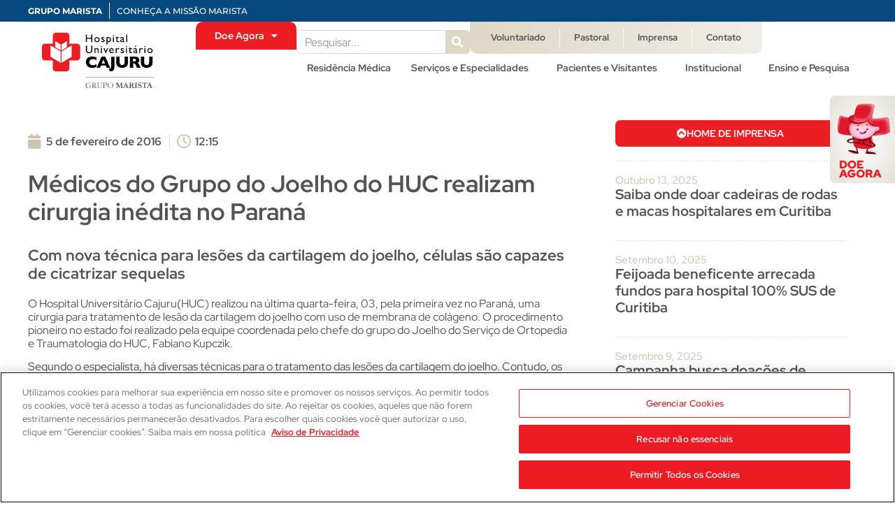

--- FILE ---
content_type: text/html; charset=UTF-8
request_url: https://hospitalcajuru.org.br/noticias/medicos-do-grupo-do-joelho-do-huc-realizam-cirurgia-inedita-no-parana/
body_size: 23031
content:
<!doctype html>
<html lang="pt-BR">
<head>
	<meta charset="UTF-8">
	<meta name="viewport" content="width=device-width, initial-scale=1">
	<link rel="profile" href="https://gmpg.org/xfn/11">
	<meta name='robots' content='index, follow, max-image-preview:large, max-snippet:-1, max-video-preview:-1' />
	<style>img:is([sizes="auto" i], [sizes^="auto," i]) { contain-intrinsic-size: 3000px 1500px }</style>
	
	<!-- This site is optimized with the Yoast SEO plugin v25.3.1 - https://yoast.com/wordpress/plugins/seo/ -->
	<title>Médicos do Grupo do Joelho do HUC realizam cirurgia inédita no Paraná | Hospital Cajuru</title>
	<meta name="description" content="O Hospital Universitário Cajuru(HUC) realizou na última quarta-feira, 03, pela primeira vez no Paraná, uma cirurgia para tratamento de lesão da cartilagem" />
	<link rel="canonical" href="https://hospitalcajuru.org.br/noticias/medicos-do-grupo-do-joelho-do-huc-realizam-cirurgia-inedita-no-parana/" />
	<meta property="og:locale" content="pt_BR" />
	<meta property="og:type" content="article" />
	<meta property="og:title" content="Médicos do Grupo do Joelho do HUC realizam cirurgia inédita no Paraná | Hospital Cajuru" />
	<meta property="og:description" content="O Hospital Universitário Cajuru(HUC) realizou na última quarta-feira, 03, pela primeira vez no Paraná, uma cirurgia para tratamento de lesão da cartilagem" />
	<meta property="og:url" content="https://hospitalcajuru.org.br/noticias/medicos-do-grupo-do-joelho-do-huc-realizam-cirurgia-inedita-no-parana/" />
	<meta property="og:site_name" content="Hospital Cajuru" />
	<meta property="article:modified_time" content="2022-01-17T23:53:23+00:00" />
	<meta name="twitter:card" content="summary_large_image" />
	<meta name="twitter:label1" content="Est. tempo de leitura" />
	<meta name="twitter:data1" content="2 minutos" />
	<script type="application/ld+json" class="yoast-schema-graph">{"@context":"https://schema.org","@graph":[{"@type":"WebPage","@id":"https://hospitalcajuru.org.br/noticias/medicos-do-grupo-do-joelho-do-huc-realizam-cirurgia-inedita-no-parana/","url":"https://hospitalcajuru.org.br/noticias/medicos-do-grupo-do-joelho-do-huc-realizam-cirurgia-inedita-no-parana/","name":"Médicos do Grupo do Joelho do HUC realizam cirurgia inédita no Paraná | Hospital Cajuru","isPartOf":{"@id":"https://hospitalcajuru.org.br/#website"},"datePublished":"2016-02-05T15:15:22+00:00","dateModified":"2022-01-17T23:53:23+00:00","description":"O Hospital Universitário Cajuru(HUC) realizou na última quarta-feira, 03, pela primeira vez no Paraná, uma cirurgia para tratamento de lesão da cartilagem","breadcrumb":{"@id":"https://hospitalcajuru.org.br/noticias/medicos-do-grupo-do-joelho-do-huc-realizam-cirurgia-inedita-no-parana/#breadcrumb"},"inLanguage":"pt-BR","potentialAction":[{"@type":"ReadAction","target":["https://hospitalcajuru.org.br/noticias/medicos-do-grupo-do-joelho-do-huc-realizam-cirurgia-inedita-no-parana/"]}]},{"@type":"BreadcrumbList","@id":"https://hospitalcajuru.org.br/noticias/medicos-do-grupo-do-joelho-do-huc-realizam-cirurgia-inedita-no-parana/#breadcrumb","itemListElement":[{"@type":"ListItem","position":1,"name":"Home","item":"https://hospitalcajuru.org.br/"},{"@type":"ListItem","position":2,"name":"Médicos do Grupo do Joelho do HUC realizam cirurgia inédita no Paraná"}]},{"@type":"WebSite","@id":"https://hospitalcajuru.org.br/#website","url":"https://hospitalcajuru.org.br/","name":"Hospital Cajuru","description":"...","publisher":{"@id":"https://hospitalcajuru.org.br/#organization"},"potentialAction":[{"@type":"SearchAction","target":{"@type":"EntryPoint","urlTemplate":"https://hospitalcajuru.org.br/?s={search_term_string}"},"query-input":{"@type":"PropertyValueSpecification","valueRequired":true,"valueName":"search_term_string"}}],"inLanguage":"pt-BR"},{"@type":"Organization","@id":"https://hospitalcajuru.org.br/#organization","name":"Hospital Cajuru","url":"https://hospitalcajuru.org.br/","logo":{"@type":"ImageObject","inLanguage":"pt-BR","@id":"https://hospitalcajuru.org.br/#/schema/logo/image/","url":"https://hospitalcajuru.org.br/wp-content/uploads/2021/11/logo.svg","contentUrl":"https://hospitalcajuru.org.br/wp-content/uploads/2021/11/logo.svg","width":197,"height":98,"caption":"Hospital Cajuru"},"image":{"@id":"https://hospitalcajuru.org.br/#/schema/logo/image/"}}]}</script>
	<!-- / Yoast SEO plugin. -->


<link rel="alternate" type="application/rss+xml" title="Feed para Hospital Cajuru &raquo;" href="https://hospitalcajuru.org.br/feed/" />
<link rel="alternate" type="application/rss+xml" title="Feed de comentários para Hospital Cajuru &raquo;" href="https://hospitalcajuru.org.br/comments/feed/" />
<script>
window._wpemojiSettings = {"baseUrl":"https:\/\/s.w.org\/images\/core\/emoji\/16.0.1\/72x72\/","ext":".png","svgUrl":"https:\/\/s.w.org\/images\/core\/emoji\/16.0.1\/svg\/","svgExt":".svg","source":{"concatemoji":"https:\/\/hospitalcajuru.org.br\/wp-includes\/js\/wp-emoji-release.min.js?ver=6.8.3"}};
/*! This file is auto-generated */
!function(s,n){var o,i,e;function c(e){try{var t={supportTests:e,timestamp:(new Date).valueOf()};sessionStorage.setItem(o,JSON.stringify(t))}catch(e){}}function p(e,t,n){e.clearRect(0,0,e.canvas.width,e.canvas.height),e.fillText(t,0,0);var t=new Uint32Array(e.getImageData(0,0,e.canvas.width,e.canvas.height).data),a=(e.clearRect(0,0,e.canvas.width,e.canvas.height),e.fillText(n,0,0),new Uint32Array(e.getImageData(0,0,e.canvas.width,e.canvas.height).data));return t.every(function(e,t){return e===a[t]})}function u(e,t){e.clearRect(0,0,e.canvas.width,e.canvas.height),e.fillText(t,0,0);for(var n=e.getImageData(16,16,1,1),a=0;a<n.data.length;a++)if(0!==n.data[a])return!1;return!0}function f(e,t,n,a){switch(t){case"flag":return n(e,"\ud83c\udff3\ufe0f\u200d\u26a7\ufe0f","\ud83c\udff3\ufe0f\u200b\u26a7\ufe0f")?!1:!n(e,"\ud83c\udde8\ud83c\uddf6","\ud83c\udde8\u200b\ud83c\uddf6")&&!n(e,"\ud83c\udff4\udb40\udc67\udb40\udc62\udb40\udc65\udb40\udc6e\udb40\udc67\udb40\udc7f","\ud83c\udff4\u200b\udb40\udc67\u200b\udb40\udc62\u200b\udb40\udc65\u200b\udb40\udc6e\u200b\udb40\udc67\u200b\udb40\udc7f");case"emoji":return!a(e,"\ud83e\udedf")}return!1}function g(e,t,n,a){var r="undefined"!=typeof WorkerGlobalScope&&self instanceof WorkerGlobalScope?new OffscreenCanvas(300,150):s.createElement("canvas"),o=r.getContext("2d",{willReadFrequently:!0}),i=(o.textBaseline="top",o.font="600 32px Arial",{});return e.forEach(function(e){i[e]=t(o,e,n,a)}),i}function t(e){var t=s.createElement("script");t.src=e,t.defer=!0,s.head.appendChild(t)}"undefined"!=typeof Promise&&(o="wpEmojiSettingsSupports",i=["flag","emoji"],n.supports={everything:!0,everythingExceptFlag:!0},e=new Promise(function(e){s.addEventListener("DOMContentLoaded",e,{once:!0})}),new Promise(function(t){var n=function(){try{var e=JSON.parse(sessionStorage.getItem(o));if("object"==typeof e&&"number"==typeof e.timestamp&&(new Date).valueOf()<e.timestamp+604800&&"object"==typeof e.supportTests)return e.supportTests}catch(e){}return null}();if(!n){if("undefined"!=typeof Worker&&"undefined"!=typeof OffscreenCanvas&&"undefined"!=typeof URL&&URL.createObjectURL&&"undefined"!=typeof Blob)try{var e="postMessage("+g.toString()+"("+[JSON.stringify(i),f.toString(),p.toString(),u.toString()].join(",")+"));",a=new Blob([e],{type:"text/javascript"}),r=new Worker(URL.createObjectURL(a),{name:"wpTestEmojiSupports"});return void(r.onmessage=function(e){c(n=e.data),r.terminate(),t(n)})}catch(e){}c(n=g(i,f,p,u))}t(n)}).then(function(e){for(var t in e)n.supports[t]=e[t],n.supports.everything=n.supports.everything&&n.supports[t],"flag"!==t&&(n.supports.everythingExceptFlag=n.supports.everythingExceptFlag&&n.supports[t]);n.supports.everythingExceptFlag=n.supports.everythingExceptFlag&&!n.supports.flag,n.DOMReady=!1,n.readyCallback=function(){n.DOMReady=!0}}).then(function(){return e}).then(function(){var e;n.supports.everything||(n.readyCallback(),(e=n.source||{}).concatemoji?t(e.concatemoji):e.wpemoji&&e.twemoji&&(t(e.twemoji),t(e.wpemoji)))}))}((window,document),window._wpemojiSettings);
</script>
<style id='wp-emoji-styles-inline-css'>

	img.wp-smiley, img.emoji {
		display: inline !important;
		border: none !important;
		box-shadow: none !important;
		height: 1em !important;
		width: 1em !important;
		margin: 0 0.07em !important;
		vertical-align: -0.1em !important;
		background: none !important;
		padding: 0 !important;
	}
</style>
<link rel='stylesheet' id='wp-block-library-css' href='https://hospitalcajuru.org.br/wp-includes/css/dist/block-library/style.min.css?ver=6.8.3' media='all' />
<style id='global-styles-inline-css'>
:root{--wp--preset--aspect-ratio--square: 1;--wp--preset--aspect-ratio--4-3: 4/3;--wp--preset--aspect-ratio--3-4: 3/4;--wp--preset--aspect-ratio--3-2: 3/2;--wp--preset--aspect-ratio--2-3: 2/3;--wp--preset--aspect-ratio--16-9: 16/9;--wp--preset--aspect-ratio--9-16: 9/16;--wp--preset--color--black: #000000;--wp--preset--color--cyan-bluish-gray: #abb8c3;--wp--preset--color--white: #ffffff;--wp--preset--color--pale-pink: #f78da7;--wp--preset--color--vivid-red: #cf2e2e;--wp--preset--color--luminous-vivid-orange: #ff6900;--wp--preset--color--luminous-vivid-amber: #fcb900;--wp--preset--color--light-green-cyan: #7bdcb5;--wp--preset--color--vivid-green-cyan: #00d084;--wp--preset--color--pale-cyan-blue: #8ed1fc;--wp--preset--color--vivid-cyan-blue: #0693e3;--wp--preset--color--vivid-purple: #9b51e0;--wp--preset--gradient--vivid-cyan-blue-to-vivid-purple: linear-gradient(135deg,rgba(6,147,227,1) 0%,rgb(155,81,224) 100%);--wp--preset--gradient--light-green-cyan-to-vivid-green-cyan: linear-gradient(135deg,rgb(122,220,180) 0%,rgb(0,208,130) 100%);--wp--preset--gradient--luminous-vivid-amber-to-luminous-vivid-orange: linear-gradient(135deg,rgba(252,185,0,1) 0%,rgba(255,105,0,1) 100%);--wp--preset--gradient--luminous-vivid-orange-to-vivid-red: linear-gradient(135deg,rgba(255,105,0,1) 0%,rgb(207,46,46) 100%);--wp--preset--gradient--very-light-gray-to-cyan-bluish-gray: linear-gradient(135deg,rgb(238,238,238) 0%,rgb(169,184,195) 100%);--wp--preset--gradient--cool-to-warm-spectrum: linear-gradient(135deg,rgb(74,234,220) 0%,rgb(151,120,209) 20%,rgb(207,42,186) 40%,rgb(238,44,130) 60%,rgb(251,105,98) 80%,rgb(254,248,76) 100%);--wp--preset--gradient--blush-light-purple: linear-gradient(135deg,rgb(255,206,236) 0%,rgb(152,150,240) 100%);--wp--preset--gradient--blush-bordeaux: linear-gradient(135deg,rgb(254,205,165) 0%,rgb(254,45,45) 50%,rgb(107,0,62) 100%);--wp--preset--gradient--luminous-dusk: linear-gradient(135deg,rgb(255,203,112) 0%,rgb(199,81,192) 50%,rgb(65,88,208) 100%);--wp--preset--gradient--pale-ocean: linear-gradient(135deg,rgb(255,245,203) 0%,rgb(182,227,212) 50%,rgb(51,167,181) 100%);--wp--preset--gradient--electric-grass: linear-gradient(135deg,rgb(202,248,128) 0%,rgb(113,206,126) 100%);--wp--preset--gradient--midnight: linear-gradient(135deg,rgb(2,3,129) 0%,rgb(40,116,252) 100%);--wp--preset--font-size--small: 13px;--wp--preset--font-size--medium: 20px;--wp--preset--font-size--large: 36px;--wp--preset--font-size--x-large: 42px;--wp--preset--spacing--20: 0.44rem;--wp--preset--spacing--30: 0.67rem;--wp--preset--spacing--40: 1rem;--wp--preset--spacing--50: 1.5rem;--wp--preset--spacing--60: 2.25rem;--wp--preset--spacing--70: 3.38rem;--wp--preset--spacing--80: 5.06rem;--wp--preset--shadow--natural: 6px 6px 9px rgba(0, 0, 0, 0.2);--wp--preset--shadow--deep: 12px 12px 50px rgba(0, 0, 0, 0.4);--wp--preset--shadow--sharp: 6px 6px 0px rgba(0, 0, 0, 0.2);--wp--preset--shadow--outlined: 6px 6px 0px -3px rgba(255, 255, 255, 1), 6px 6px rgba(0, 0, 0, 1);--wp--preset--shadow--crisp: 6px 6px 0px rgba(0, 0, 0, 1);}:root { --wp--style--global--content-size: 800px;--wp--style--global--wide-size: 1200px; }:where(body) { margin: 0; }.wp-site-blocks > .alignleft { float: left; margin-right: 2em; }.wp-site-blocks > .alignright { float: right; margin-left: 2em; }.wp-site-blocks > .aligncenter { justify-content: center; margin-left: auto; margin-right: auto; }:where(.wp-site-blocks) > * { margin-block-start: 24px; margin-block-end: 0; }:where(.wp-site-blocks) > :first-child { margin-block-start: 0; }:where(.wp-site-blocks) > :last-child { margin-block-end: 0; }:root { --wp--style--block-gap: 24px; }:root :where(.is-layout-flow) > :first-child{margin-block-start: 0;}:root :where(.is-layout-flow) > :last-child{margin-block-end: 0;}:root :where(.is-layout-flow) > *{margin-block-start: 24px;margin-block-end: 0;}:root :where(.is-layout-constrained) > :first-child{margin-block-start: 0;}:root :where(.is-layout-constrained) > :last-child{margin-block-end: 0;}:root :where(.is-layout-constrained) > *{margin-block-start: 24px;margin-block-end: 0;}:root :where(.is-layout-flex){gap: 24px;}:root :where(.is-layout-grid){gap: 24px;}.is-layout-flow > .alignleft{float: left;margin-inline-start: 0;margin-inline-end: 2em;}.is-layout-flow > .alignright{float: right;margin-inline-start: 2em;margin-inline-end: 0;}.is-layout-flow > .aligncenter{margin-left: auto !important;margin-right: auto !important;}.is-layout-constrained > .alignleft{float: left;margin-inline-start: 0;margin-inline-end: 2em;}.is-layout-constrained > .alignright{float: right;margin-inline-start: 2em;margin-inline-end: 0;}.is-layout-constrained > .aligncenter{margin-left: auto !important;margin-right: auto !important;}.is-layout-constrained > :where(:not(.alignleft):not(.alignright):not(.alignfull)){max-width: var(--wp--style--global--content-size);margin-left: auto !important;margin-right: auto !important;}.is-layout-constrained > .alignwide{max-width: var(--wp--style--global--wide-size);}body .is-layout-flex{display: flex;}.is-layout-flex{flex-wrap: wrap;align-items: center;}.is-layout-flex > :is(*, div){margin: 0;}body .is-layout-grid{display: grid;}.is-layout-grid > :is(*, div){margin: 0;}body{padding-top: 0px;padding-right: 0px;padding-bottom: 0px;padding-left: 0px;}a:where(:not(.wp-element-button)){text-decoration: underline;}:root :where(.wp-element-button, .wp-block-button__link){background-color: #32373c;border-width: 0;color: #fff;font-family: inherit;font-size: inherit;line-height: inherit;padding: calc(0.667em + 2px) calc(1.333em + 2px);text-decoration: none;}.has-black-color{color: var(--wp--preset--color--black) !important;}.has-cyan-bluish-gray-color{color: var(--wp--preset--color--cyan-bluish-gray) !important;}.has-white-color{color: var(--wp--preset--color--white) !important;}.has-pale-pink-color{color: var(--wp--preset--color--pale-pink) !important;}.has-vivid-red-color{color: var(--wp--preset--color--vivid-red) !important;}.has-luminous-vivid-orange-color{color: var(--wp--preset--color--luminous-vivid-orange) !important;}.has-luminous-vivid-amber-color{color: var(--wp--preset--color--luminous-vivid-amber) !important;}.has-light-green-cyan-color{color: var(--wp--preset--color--light-green-cyan) !important;}.has-vivid-green-cyan-color{color: var(--wp--preset--color--vivid-green-cyan) !important;}.has-pale-cyan-blue-color{color: var(--wp--preset--color--pale-cyan-blue) !important;}.has-vivid-cyan-blue-color{color: var(--wp--preset--color--vivid-cyan-blue) !important;}.has-vivid-purple-color{color: var(--wp--preset--color--vivid-purple) !important;}.has-black-background-color{background-color: var(--wp--preset--color--black) !important;}.has-cyan-bluish-gray-background-color{background-color: var(--wp--preset--color--cyan-bluish-gray) !important;}.has-white-background-color{background-color: var(--wp--preset--color--white) !important;}.has-pale-pink-background-color{background-color: var(--wp--preset--color--pale-pink) !important;}.has-vivid-red-background-color{background-color: var(--wp--preset--color--vivid-red) !important;}.has-luminous-vivid-orange-background-color{background-color: var(--wp--preset--color--luminous-vivid-orange) !important;}.has-luminous-vivid-amber-background-color{background-color: var(--wp--preset--color--luminous-vivid-amber) !important;}.has-light-green-cyan-background-color{background-color: var(--wp--preset--color--light-green-cyan) !important;}.has-vivid-green-cyan-background-color{background-color: var(--wp--preset--color--vivid-green-cyan) !important;}.has-pale-cyan-blue-background-color{background-color: var(--wp--preset--color--pale-cyan-blue) !important;}.has-vivid-cyan-blue-background-color{background-color: var(--wp--preset--color--vivid-cyan-blue) !important;}.has-vivid-purple-background-color{background-color: var(--wp--preset--color--vivid-purple) !important;}.has-black-border-color{border-color: var(--wp--preset--color--black) !important;}.has-cyan-bluish-gray-border-color{border-color: var(--wp--preset--color--cyan-bluish-gray) !important;}.has-white-border-color{border-color: var(--wp--preset--color--white) !important;}.has-pale-pink-border-color{border-color: var(--wp--preset--color--pale-pink) !important;}.has-vivid-red-border-color{border-color: var(--wp--preset--color--vivid-red) !important;}.has-luminous-vivid-orange-border-color{border-color: var(--wp--preset--color--luminous-vivid-orange) !important;}.has-luminous-vivid-amber-border-color{border-color: var(--wp--preset--color--luminous-vivid-amber) !important;}.has-light-green-cyan-border-color{border-color: var(--wp--preset--color--light-green-cyan) !important;}.has-vivid-green-cyan-border-color{border-color: var(--wp--preset--color--vivid-green-cyan) !important;}.has-pale-cyan-blue-border-color{border-color: var(--wp--preset--color--pale-cyan-blue) !important;}.has-vivid-cyan-blue-border-color{border-color: var(--wp--preset--color--vivid-cyan-blue) !important;}.has-vivid-purple-border-color{border-color: var(--wp--preset--color--vivid-purple) !important;}.has-vivid-cyan-blue-to-vivid-purple-gradient-background{background: var(--wp--preset--gradient--vivid-cyan-blue-to-vivid-purple) !important;}.has-light-green-cyan-to-vivid-green-cyan-gradient-background{background: var(--wp--preset--gradient--light-green-cyan-to-vivid-green-cyan) !important;}.has-luminous-vivid-amber-to-luminous-vivid-orange-gradient-background{background: var(--wp--preset--gradient--luminous-vivid-amber-to-luminous-vivid-orange) !important;}.has-luminous-vivid-orange-to-vivid-red-gradient-background{background: var(--wp--preset--gradient--luminous-vivid-orange-to-vivid-red) !important;}.has-very-light-gray-to-cyan-bluish-gray-gradient-background{background: var(--wp--preset--gradient--very-light-gray-to-cyan-bluish-gray) !important;}.has-cool-to-warm-spectrum-gradient-background{background: var(--wp--preset--gradient--cool-to-warm-spectrum) !important;}.has-blush-light-purple-gradient-background{background: var(--wp--preset--gradient--blush-light-purple) !important;}.has-blush-bordeaux-gradient-background{background: var(--wp--preset--gradient--blush-bordeaux) !important;}.has-luminous-dusk-gradient-background{background: var(--wp--preset--gradient--luminous-dusk) !important;}.has-pale-ocean-gradient-background{background: var(--wp--preset--gradient--pale-ocean) !important;}.has-electric-grass-gradient-background{background: var(--wp--preset--gradient--electric-grass) !important;}.has-midnight-gradient-background{background: var(--wp--preset--gradient--midnight) !important;}.has-small-font-size{font-size: var(--wp--preset--font-size--small) !important;}.has-medium-font-size{font-size: var(--wp--preset--font-size--medium) !important;}.has-large-font-size{font-size: var(--wp--preset--font-size--large) !important;}.has-x-large-font-size{font-size: var(--wp--preset--font-size--x-large) !important;}
:root :where(.wp-block-pullquote){font-size: 1.5em;line-height: 1.6;}
</style>
<link rel='stylesheet' id='hello-elementor-css' href='https://hospitalcajuru.org.br/wp-content/themes/hello-elementor/assets/css/reset.css?ver=3.4.4' media='all' />
<link rel='stylesheet' id='hello-elementor-theme-style-css' href='https://hospitalcajuru.org.br/wp-content/themes/hello-elementor/assets/css/theme.css?ver=3.4.4' media='all' />
<link rel='stylesheet' id='hello-elementor-header-footer-css' href='https://hospitalcajuru.org.br/wp-content/themes/hello-elementor/assets/css/header-footer.css?ver=3.4.4' media='all' />
<link rel='stylesheet' id='elementor-frontend-css' href='https://hospitalcajuru.org.br/wp-content/plugins/elementor/assets/css/frontend.min.css?ver=3.29.2' media='all' />
<link rel='stylesheet' id='widget-heading-css' href='https://hospitalcajuru.org.br/wp-content/plugins/elementor/assets/css/widget-heading.min.css?ver=3.29.2' media='all' />
<link rel='stylesheet' id='widget-image-css' href='https://hospitalcajuru.org.br/wp-content/plugins/elementor/assets/css/widget-image.min.css?ver=3.29.2' media='all' />
<link rel='stylesheet' id='widget-nav-menu-css' href='https://hospitalcajuru.org.br/wp-content/plugins/elementor-pro/assets/css/widget-nav-menu.min.css?ver=3.29.2' media='all' />
<link rel='stylesheet' id='widget-search-form-css' href='https://hospitalcajuru.org.br/wp-content/plugins/elementor-pro/assets/css/widget-search-form.min.css?ver=3.29.2' media='all' />
<link rel='stylesheet' id='elementor-icons-shared-0-css' href='https://hospitalcajuru.org.br/wp-content/plugins/elementor/assets/lib/font-awesome/css/fontawesome.min.css?ver=5.15.3' media='all' />
<link rel='stylesheet' id='elementor-icons-fa-solid-css' href='https://hospitalcajuru.org.br/wp-content/plugins/elementor/assets/lib/font-awesome/css/solid.min.css?ver=5.15.3' media='all' />
<link rel='stylesheet' id='widget-loop-common-css' href='https://hospitalcajuru.org.br/wp-content/plugins/elementor-pro/assets/css/widget-loop-common.min.css?ver=3.29.2' media='all' />
<link rel='stylesheet' id='widget-loop-grid-css' href='https://hospitalcajuru.org.br/wp-content/plugins/elementor-pro/assets/css/widget-loop-grid.min.css?ver=3.29.2' media='all' />
<link rel='stylesheet' id='widget-icon-box-css' href='https://hospitalcajuru.org.br/wp-content/plugins/elementor/assets/css/widget-icon-box.min.css?ver=3.29.2' media='all' />
<link rel='stylesheet' id='widget-social-icons-css' href='https://hospitalcajuru.org.br/wp-content/plugins/elementor/assets/css/widget-social-icons.min.css?ver=3.29.2' media='all' />
<link rel='stylesheet' id='e-apple-webkit-css' href='https://hospitalcajuru.org.br/wp-content/plugins/elementor/assets/css/conditionals/apple-webkit.min.css?ver=3.29.2' media='all' />
<link rel='stylesheet' id='widget-post-info-css' href='https://hospitalcajuru.org.br/wp-content/plugins/elementor-pro/assets/css/widget-post-info.min.css?ver=3.29.2' media='all' />
<link rel='stylesheet' id='widget-icon-list-css' href='https://hospitalcajuru.org.br/wp-content/plugins/elementor/assets/css/widget-icon-list.min.css?ver=3.29.2' media='all' />
<link rel='stylesheet' id='elementor-icons-fa-regular-css' href='https://hospitalcajuru.org.br/wp-content/plugins/elementor/assets/lib/font-awesome/css/regular.min.css?ver=5.15.3' media='all' />
<link rel='stylesheet' id='widget-divider-css' href='https://hospitalcajuru.org.br/wp-content/plugins/elementor/assets/css/widget-divider.min.css?ver=3.29.2' media='all' />
<link rel='stylesheet' id='widget-share-buttons-css' href='https://hospitalcajuru.org.br/wp-content/plugins/elementor-pro/assets/css/widget-share-buttons.min.css?ver=3.29.2' media='all' />
<link rel='stylesheet' id='elementor-icons-fa-brands-css' href='https://hospitalcajuru.org.br/wp-content/plugins/elementor/assets/lib/font-awesome/css/brands.min.css?ver=5.15.3' media='all' />
<link rel='stylesheet' id='elementor-icons-css' href='https://hospitalcajuru.org.br/wp-content/plugins/elementor/assets/lib/eicons/css/elementor-icons.min.css?ver=5.40.0' media='all' />
<link rel='stylesheet' id='elementor-post-6-css' href='https://hospitalcajuru.org.br/wp-content/uploads/elementor/css/post-6.css?ver=1757012613' media='all' />
<link rel='stylesheet' id='font-awesome-5-all-css' href='https://hospitalcajuru.org.br/wp-content/plugins/elementor/assets/lib/font-awesome/css/all.min.css?ver=3.29.2' media='all' />
<link rel='stylesheet' id='font-awesome-4-shim-css' href='https://hospitalcajuru.org.br/wp-content/plugins/elementor/assets/lib/font-awesome/css/v4-shims.min.css?ver=3.29.2' media='all' />
<link rel='stylesheet' id='elementor-post-3287-css' href='https://hospitalcajuru.org.br/wp-content/uploads/elementor/css/post-3287.css?ver=1757012613' media='all' />
<link rel='stylesheet' id='elementor-post-3598-css' href='https://hospitalcajuru.org.br/wp-content/uploads/elementor/css/post-3598.css?ver=1757012614' media='all' />
<link rel='stylesheet' id='elementor-post-9814-css' href='https://hospitalcajuru.org.br/wp-content/uploads/elementor/css/post-9814.css?ver=1757012820' media='all' />
<link rel='stylesheet' id='eael-general-css' href='https://hospitalcajuru.org.br/wp-content/plugins/essential-addons-for-elementor-lite/assets/front-end/css/view/general.min.css?ver=6.1.19' media='all' />
<link rel='stylesheet' id='elementor-gf-local-redhatdisplay-css' href='https://hospitalcajuru.org.br/wp-content/uploads/elementor/google-fonts/css/redhatdisplay.css?ver=1742299422' media='all' />
<link rel='stylesheet' id='elementor-gf-local-montserrat-css' href='https://hospitalcajuru.org.br/wp-content/uploads/elementor/google-fonts/css/montserrat.css?ver=1742299429' media='all' />
<link rel='stylesheet' id='elementor-gf-local-redhattext-css' href='https://hospitalcajuru.org.br/wp-content/uploads/elementor/google-fonts/css/redhattext.css?ver=1742299431' media='all' />
<script src="https://hospitalcajuru.org.br/wp-includes/js/jquery/jquery.min.js?ver=3.7.1" id="jquery-core-js"></script>
<script src="https://hospitalcajuru.org.br/wp-includes/js/jquery/jquery-migrate.min.js?ver=3.4.1" id="jquery-migrate-js"></script>
<script src="https://hospitalcajuru.org.br/wp-content/plugins/elementor/assets/lib/font-awesome/js/v4-shims.min.js?ver=3.29.2" id="font-awesome-4-shim-js"></script>
<link rel="https://api.w.org/" href="https://hospitalcajuru.org.br/wp-json/" /><link rel="alternate" title="JSON" type="application/json" href="https://hospitalcajuru.org.br/wp-json/wp/v2/noticias/1401" /><link rel="EditURI" type="application/rsd+xml" title="RSD" href="https://hospitalcajuru.org.br/xmlrpc.php?rsd" />
<meta name="generator" content="WordPress 6.8.3" />
<link rel='shortlink' href='https://hospitalcajuru.org.br/?p=1401' />
<link rel="alternate" title="oEmbed (JSON)" type="application/json+oembed" href="https://hospitalcajuru.org.br/wp-json/oembed/1.0/embed?url=https%3A%2F%2Fhospitalcajuru.org.br%2Fnoticias%2Fmedicos-do-grupo-do-joelho-do-huc-realizam-cirurgia-inedita-no-parana%2F" />
<link rel="alternate" title="oEmbed (XML)" type="text/xml+oembed" href="https://hospitalcajuru.org.br/wp-json/oembed/1.0/embed?url=https%3A%2F%2Fhospitalcajuru.org.br%2Fnoticias%2Fmedicos-do-grupo-do-joelho-do-huc-realizam-cirurgia-inedita-no-parana%2F&#038;format=xml" />
<meta name="generator" content="Elementor 3.29.2; features: additional_custom_breakpoints, e_local_google_fonts; settings: css_print_method-external, google_font-enabled, font_display-auto">
<!-- OneTrust Cookies Consent Notice start for hospitalcajuru.org.br -->
<script type="text/javascript" src="https://cdn.cookielaw.org/consent/cd2c33f0-6719-4596-b9f8-60a3c750daba/OtAutoBlock.js" ></script>
<script src="https://cdn.cookielaw.org/scripttemplates/otSDKStub.js"  type="text/javascript" charset="UTF-8" data-domain-script="cd2c33f0-6719-4596-b9f8-60a3c750daba" ></script>
<script type="text/javascript">
function OptanonWrapper() { }
</script>
<!-- OneTrust Cookies Consent Notice end for hospitalcajuru.org.br -->

<!-- Google Tag Manager -->
<script>(function(w,d,s,l,i){w[l]=w[l]||[];w[l].push({'gtm.start':
new Date().getTime(),event:'gtm.js'});var f=d.getElementsByTagName(s)[0],
j=d.createElement(s),dl=l!='dataLayer'?'&l='+l:'';j.async=true;j.src=
'https://www.googletagmanager.com/gtm.js?id='+i+dl;f.parentNode.insertBefore(j,f);
})(window,document,'script','dataLayer','GTM-NCDTLLZ');</script>
<!-- End Google Tag Manager -->

<!-- Google tag (gtag.js) -->
<script async src="https://www.googletagmanager.com/gtag/js?id=AW-11044200566"></script>
<script>
  window.dataLayer = window.dataLayer || [];
  function gtag(){dataLayer.push(arguments);}
  gtag('js', new Date());

  gtag('config', 'AW-11044200566');
</script>


<!-- Meta Pixel Code -->
<script>
!function(f,b,e,v,n,t,s)
{if(f.fbq)return;n=f.fbq=function(){n.callMethod?
n.callMethod.apply(n,arguments):n.queue.push(arguments)};
if(!f._fbq)f._fbq=n;n.push=n;n.loaded=!0;n.version='2.0';
n.queue=[];t=b.createElement(e);t.async=!0;
t.src=v;s=b.getElementsByTagName(e)[0];
s.parentNode.insertBefore(t,s)}(window, document,'script',
'https://connect.facebook.net/en_US/fbevents.js');
fbq('init', '1008436743141321');
fbq('track', 'PageView');
</script>
<noscript><img height="1" width="1" style="display:none"
src="https://www.facebook.com/tr?id=1008436743141321&ev=PageView&noscript=1"
/></noscript>
<!-- End Meta Pixel Code -->
			<style>
				.e-con.e-parent:nth-of-type(n+4):not(.e-lazyloaded):not(.e-no-lazyload),
				.e-con.e-parent:nth-of-type(n+4):not(.e-lazyloaded):not(.e-no-lazyload) * {
					background-image: none !important;
				}
				@media screen and (max-height: 1024px) {
					.e-con.e-parent:nth-of-type(n+3):not(.e-lazyloaded):not(.e-no-lazyload),
					.e-con.e-parent:nth-of-type(n+3):not(.e-lazyloaded):not(.e-no-lazyload) * {
						background-image: none !important;
					}
				}
				@media screen and (max-height: 640px) {
					.e-con.e-parent:nth-of-type(n+2):not(.e-lazyloaded):not(.e-no-lazyload),
					.e-con.e-parent:nth-of-type(n+2):not(.e-lazyloaded):not(.e-no-lazyload) * {
						background-image: none !important;
					}
				}
			</style>
			<link rel="icon" href="https://hospitalcajuru.org.br/wp-content/uploads/2022/02/cropped-favicon-cajuru-32x32.png" sizes="32x32" />
<link rel="icon" href="https://hospitalcajuru.org.br/wp-content/uploads/2022/02/cropped-favicon-cajuru-192x192.png" sizes="192x192" />
<link rel="apple-touch-icon" href="https://hospitalcajuru.org.br/wp-content/uploads/2022/02/cropped-favicon-cajuru-180x180.png" />
<meta name="msapplication-TileImage" content="https://hospitalcajuru.org.br/wp-content/uploads/2022/02/cropped-favicon-cajuru-270x270.png" />
</head>
<body class="wp-singular noticias-template-default single single-noticias postid-1401 wp-custom-logo wp-embed-responsive wp-theme-hello-elementor hello-elementor-default elementor-default elementor-kit-6 elementor-page-9814">

<!-- Google Tag Manager (noscript) -->
<noscript><iframe src=ns
height="0" width="0" style="display:none;visibility:hidden"></iframe></noscript>
<!-- End Google Tag Manager (noscript) -->

<a class="skip-link screen-reader-text" href="#content">Ir para o conteúdo</a>

		<div data-elementor-type="header" data-elementor-id="3287" class="elementor elementor-3287 elementor-location-header" data-elementor-post-type="elementor_library">
			<div data-particle_enable="false" data-particle-mobile-disabled="false" class="elementor-element elementor-element-d69aecd e-flex e-con-boxed e-con e-parent" data-id="d69aecd" data-element_type="container" data-settings="{&quot;background_background&quot;:&quot;classic&quot;}">
					<div class="e-con-inner">
				<div class="elementor-element elementor-element-26ced5b elementor-widget__width-auto elementor-widget-tablet__width-auto elementor-widget elementor-widget-heading" data-id="26ced5b" data-element_type="widget" data-widget_type="heading.default">
				<div class="elementor-widget-container">
					<p class="elementor-heading-title elementor-size-default"><a href="https://grupomarista.org.br/" target="_blank">GRUPO MARISTA</a></p>				</div>
				</div>
				<div class="elementor-element elementor-element-a7159bd elementor-widget__width-auto elementor-widget-tablet__width-auto elementor-widget elementor-widget-heading" data-id="a7159bd" data-element_type="widget" data-widget_type="heading.default">
				<div class="elementor-widget-container">
					<p class="elementor-heading-title elementor-size-default"><a href="https://grupomarista.org.br/a-missao-marista/" target="_blank">CONHEÇA A MISSÃO MARISTA</a></p>				</div>
				</div>
				<div class="elementor-element elementor-element-60625fb elementor-widget__width-auto elementor-fixed elementor-hidden-mobile elementor-hidden-tablet elementor-widget elementor-widget-image" data-id="60625fb" data-element_type="widget" data-settings="{&quot;_position&quot;:&quot;fixed&quot;}" data-widget_type="image.default">
				<div class="elementor-widget-container">
																<a href="https://hospitalcajuru.org.br/doe-agora/">
							<img fetchpriority="high" width="256" height="346" src="https://hospitalcajuru.org.br/wp-content/uploads/2021/11/doec2x.png" class="attachment-1536x1536 size-1536x1536 wp-image-3523" alt="" srcset="https://hospitalcajuru.org.br/wp-content/uploads/2021/11/doec2x.png 256w, https://hospitalcajuru.org.br/wp-content/uploads/2021/11/doec2x-222x300.png 222w" sizes="(max-width: 256px) 100vw, 256px" />								</a>
															</div>
				</div>
					</div>
				</div>
		<div data-particle_enable="false" data-particle-mobile-disabled="false" class="elementor-element elementor-element-eb227f7 elementor-hidden-tablet elementor-hidden-mobile e-flex e-con-boxed e-con e-parent" data-id="eb227f7" data-element_type="container">
					<div class="e-con-inner">
		<div data-particle_enable="false" data-particle-mobile-disabled="false" class="elementor-element elementor-element-ce4f5c3 e-con-full e-flex e-con e-child" data-id="ce4f5c3" data-element_type="container">
				<div class="elementor-element elementor-element-cd02cd9 elementor-widget elementor-widget-image" data-id="cd02cd9" data-element_type="widget" data-widget_type="image.default">
				<div class="elementor-widget-container">
																<a href="https://hospitalcajuru.org.br/">
							<img width="800" height="404" src="https://hospitalcajuru.org.br/wp-content/uploads/2021/11/logo-cajuru-4.svg" class="attachment-large size-large wp-image-16515" alt="" />								</a>
															</div>
				</div>
				</div>
		<div data-particle_enable="false" data-particle-mobile-disabled="false" class="elementor-element elementor-element-c348dc3 e-con-full e-flex e-con e-child" data-id="c348dc3" data-element_type="container">
				<div class="elementor-element elementor-element-3514d2f elementor-nav-menu__align-justify elementor-nav-menu--dropdown-tablet elementor-nav-menu__text-align-aside elementor-nav-menu--toggle elementor-nav-menu--burger elementor-widget elementor-widget-nav-menu" data-id="3514d2f" data-element_type="widget" data-settings="{&quot;layout&quot;:&quot;horizontal&quot;,&quot;submenu_icon&quot;:{&quot;value&quot;:&quot;&lt;i class=\&quot;fas fa-caret-down\&quot;&gt;&lt;\/i&gt;&quot;,&quot;library&quot;:&quot;fa-solid&quot;},&quot;toggle&quot;:&quot;burger&quot;}" data-widget_type="nav-menu.default">
				<div class="elementor-widget-container">
								<nav aria-label="Menu" class="elementor-nav-menu--main elementor-nav-menu__container elementor-nav-menu--layout-horizontal e--pointer-none">
				<ul id="menu-1-3514d2f" class="elementor-nav-menu"><li class="menu-item menu-item-type-post_type menu-item-object-page menu-item-has-children menu-item-8400"><a href="https://hospitalcajuru.org.br/doe-agora/" class="elementor-item">Doe Agora</a>
<ul class="sub-menu elementor-nav-menu--dropdown">
	<li class="menu-item menu-item-type-post_type menu-item-object-page menu-item-15163"><a href="https://hospitalcajuru.org.br/doe-agora/" class="elementor-sub-item">Doe Agora</a></li>
	<li class="menu-item menu-item-type-post_type menu-item-object-page menu-item-8401"><a href="https://hospitalcajuru.org.br/doe-agora/pessoa-fisica/" class="elementor-sub-item">Pessoa Física</a></li>
	<li class="menu-item menu-item-type-post_type menu-item-object-page menu-item-9061"><a href="https://hospitalcajuru.org.br/doe-agora/marcas-essenciais/" class="elementor-sub-item">Marcas Essenciais</a></li>
	<li class="menu-item menu-item-type-post_type menu-item-object-page menu-item-8403"><a href="https://hospitalcajuru.org.br/doe-agora/imposto-de-renda/" class="elementor-sub-item">Imposto de Renda</a></li>
	<li class="menu-item menu-item-type-post_type menu-item-object-page menu-item-8404"><a href="https://hospitalcajuru.org.br/doe-agora/nota-fiscal/" class="elementor-sub-item">Nota Paraná</a></li>
	<li class="menu-item menu-item-type-post_type menu-item-object-page menu-item-8406"><a href="https://hospitalcajuru.org.br/doe-agora/doe-seu-tempo/" class="elementor-sub-item">Doe seu Tempo</a></li>
	<li class="menu-item menu-item-type-post_type menu-item-object-page menu-item-8407"><a href="https://hospitalcajuru.org.br/doe-agora/outras-formas-de-doar/" class="elementor-sub-item">Outras formas de doar</a></li>
	<li class="menu-item menu-item-type-post_type menu-item-object-page menu-item-16052"><a href="https://hospitalcajuru.org.br/transparencia/" class="elementor-sub-item">Transparência</a></li>
</ul>
</li>
</ul>			</nav>
					<div class="elementor-menu-toggle" role="button" tabindex="0" aria-label="Alternar menu" aria-expanded="false">
			<i aria-hidden="true" role="presentation" class="elementor-menu-toggle__icon--open eicon-menu-bar"></i><i aria-hidden="true" role="presentation" class="elementor-menu-toggle__icon--close eicon-close"></i>		</div>
					<nav class="elementor-nav-menu--dropdown elementor-nav-menu__container" aria-hidden="true">
				<ul id="menu-2-3514d2f" class="elementor-nav-menu"><li class="menu-item menu-item-type-post_type menu-item-object-page menu-item-has-children menu-item-8400"><a href="https://hospitalcajuru.org.br/doe-agora/" class="elementor-item" tabindex="-1">Doe Agora</a>
<ul class="sub-menu elementor-nav-menu--dropdown">
	<li class="menu-item menu-item-type-post_type menu-item-object-page menu-item-15163"><a href="https://hospitalcajuru.org.br/doe-agora/" class="elementor-sub-item" tabindex="-1">Doe Agora</a></li>
	<li class="menu-item menu-item-type-post_type menu-item-object-page menu-item-8401"><a href="https://hospitalcajuru.org.br/doe-agora/pessoa-fisica/" class="elementor-sub-item" tabindex="-1">Pessoa Física</a></li>
	<li class="menu-item menu-item-type-post_type menu-item-object-page menu-item-9061"><a href="https://hospitalcajuru.org.br/doe-agora/marcas-essenciais/" class="elementor-sub-item" tabindex="-1">Marcas Essenciais</a></li>
	<li class="menu-item menu-item-type-post_type menu-item-object-page menu-item-8403"><a href="https://hospitalcajuru.org.br/doe-agora/imposto-de-renda/" class="elementor-sub-item" tabindex="-1">Imposto de Renda</a></li>
	<li class="menu-item menu-item-type-post_type menu-item-object-page menu-item-8404"><a href="https://hospitalcajuru.org.br/doe-agora/nota-fiscal/" class="elementor-sub-item" tabindex="-1">Nota Paraná</a></li>
	<li class="menu-item menu-item-type-post_type menu-item-object-page menu-item-8406"><a href="https://hospitalcajuru.org.br/doe-agora/doe-seu-tempo/" class="elementor-sub-item" tabindex="-1">Doe seu Tempo</a></li>
	<li class="menu-item menu-item-type-post_type menu-item-object-page menu-item-8407"><a href="https://hospitalcajuru.org.br/doe-agora/outras-formas-de-doar/" class="elementor-sub-item" tabindex="-1">Outras formas de doar</a></li>
	<li class="menu-item menu-item-type-post_type menu-item-object-page menu-item-16052"><a href="https://hospitalcajuru.org.br/transparencia/" class="elementor-sub-item" tabindex="-1">Transparência</a></li>
</ul>
</li>
</ul>			</nav>
						</div>
				</div>
				</div>
		<div data-particle_enable="false" data-particle-mobile-disabled="false" class="elementor-element elementor-element-2c42bd8 e-con-full e-flex e-con e-child" data-id="2c42bd8" data-element_type="container">
		<div data-particle_enable="false" data-particle-mobile-disabled="false" class="elementor-element elementor-element-8116760 e-con-full e-flex e-con e-child" data-id="8116760" data-element_type="container">
				<div class="elementor-element elementor-element-42fd3b7 elementor-widget__width-auto elementor-search-form--skin-classic elementor-search-form--button-type-icon elementor-search-form--icon-search elementor-widget elementor-widget-search-form" data-id="42fd3b7" data-element_type="widget" data-settings="{&quot;skin&quot;:&quot;classic&quot;}" data-widget_type="search-form.default">
				<div class="elementor-widget-container">
							<search role="search">
			<form class="elementor-search-form" action="https://hospitalcajuru.org.br" method="get">
												<div class="elementor-search-form__container">
					<label class="elementor-screen-only" for="elementor-search-form-42fd3b7">Pesquisar</label>

					
					<input id="elementor-search-form-42fd3b7" placeholder="Pesquisar..." class="elementor-search-form__input" type="search" name="s" value="">
					
											<button class="elementor-search-form__submit" type="submit" aria-label="Pesquisar">
															<i aria-hidden="true" class="fas fa-search"></i>													</button>
					
									</div>
			</form>
		</search>
						</div>
				</div>
				<div class="elementor-element elementor-element-c079672 elementor-widget__width-auto elementor-nav-menu__align-end elementor-nav-menu--dropdown-tablet elementor-nav-menu__text-align-aside elementor-nav-menu--toggle elementor-nav-menu--burger elementor-widget elementor-widget-nav-menu" data-id="c079672" data-element_type="widget" data-settings="{&quot;layout&quot;:&quot;horizontal&quot;,&quot;submenu_icon&quot;:{&quot;value&quot;:&quot;&lt;i class=\&quot;fas fa-caret-down\&quot;&gt;&lt;\/i&gt;&quot;,&quot;library&quot;:&quot;fa-solid&quot;},&quot;toggle&quot;:&quot;burger&quot;}" data-widget_type="nav-menu.default">
				<div class="elementor-widget-container">
								<nav aria-label="Menu" class="elementor-nav-menu--main elementor-nav-menu__container elementor-nav-menu--layout-horizontal e--pointer-none">
				<ul id="menu-1-c079672" class="elementor-nav-menu"><li class="menu-item menu-item-type-post_type menu-item-object-page menu-item-10153"><a href="https://hospitalcajuru.org.br/doe-agora/doe-seu-tempo/" class="elementor-item">Voluntariado</a></li>
<li class="menu-item menu-item-type-post_type menu-item-object-page menu-item-9697"><a href="https://hospitalcajuru.org.br/institucional/pastoral/" class="elementor-item">Pastoral</a></li>
<li class="menu-item menu-item-type-post_type menu-item-object-page menu-item-3316"><a href="https://hospitalcajuru.org.br/imprensa/" class="elementor-item">Imprensa</a></li>
<li class="menu-item menu-item-type-post_type menu-item-object-page menu-item-10917"><a href="https://hospitalcajuru.org.br/contato/" class="elementor-item">Contato</a></li>
</ul>			</nav>
					<div class="elementor-menu-toggle" role="button" tabindex="0" aria-label="Alternar menu" aria-expanded="false">
			<i aria-hidden="true" role="presentation" class="elementor-menu-toggle__icon--open eicon-menu-bar"></i><i aria-hidden="true" role="presentation" class="elementor-menu-toggle__icon--close eicon-close"></i>		</div>
					<nav class="elementor-nav-menu--dropdown elementor-nav-menu__container" aria-hidden="true">
				<ul id="menu-2-c079672" class="elementor-nav-menu"><li class="menu-item menu-item-type-post_type menu-item-object-page menu-item-10153"><a href="https://hospitalcajuru.org.br/doe-agora/doe-seu-tempo/" class="elementor-item" tabindex="-1">Voluntariado</a></li>
<li class="menu-item menu-item-type-post_type menu-item-object-page menu-item-9697"><a href="https://hospitalcajuru.org.br/institucional/pastoral/" class="elementor-item" tabindex="-1">Pastoral</a></li>
<li class="menu-item menu-item-type-post_type menu-item-object-page menu-item-3316"><a href="https://hospitalcajuru.org.br/imprensa/" class="elementor-item" tabindex="-1">Imprensa</a></li>
<li class="menu-item menu-item-type-post_type menu-item-object-page menu-item-10917"><a href="https://hospitalcajuru.org.br/contato/" class="elementor-item" tabindex="-1">Contato</a></li>
</ul>			</nav>
						</div>
				</div>
				</div>
		<div data-particle_enable="false" data-particle-mobile-disabled="false" class="elementor-element elementor-element-9966975 e-con-full e-flex e-con e-child" data-id="9966975" data-element_type="container">
				<div class="elementor-element elementor-element-68cb761 elementor-nav-menu__align-justify elementor-nav-menu--dropdown-tablet elementor-nav-menu__text-align-aside elementor-nav-menu--toggle elementor-nav-menu--burger elementor-widget elementor-widget-nav-menu" data-id="68cb761" data-element_type="widget" data-settings="{&quot;submenu_icon&quot;:{&quot;value&quot;:&quot;&lt;i class=\&quot;\&quot;&gt;&lt;\/i&gt;&quot;,&quot;library&quot;:&quot;&quot;},&quot;layout&quot;:&quot;horizontal&quot;,&quot;toggle&quot;:&quot;burger&quot;}" data-widget_type="nav-menu.default">
				<div class="elementor-widget-container">
								<nav aria-label="Menu" class="elementor-nav-menu--main elementor-nav-menu__container elementor-nav-menu--layout-horizontal e--pointer-overline e--animation-fade">
				<ul id="menu-1-68cb761" class="elementor-nav-menu"><li class="menu-item menu-item-type-post_type menu-item-object-page menu-item-3309"><a href="https://hospitalcajuru.org.br/residencia-medica/" class="elementor-item">Residência Médica</a></li>
<li class="menu-item menu-item-type-custom menu-item-object-custom menu-item-has-children menu-item-4878"><a href="https://hospitalcajuru.org.br/servicos-e-especialidades/especialidades/" class="elementor-item">Serviços e Especialidades</a>
<ul class="sub-menu elementor-nav-menu--dropdown">
	<li class="menu-item menu-item-type-post_type menu-item-object-page menu-item-3667"><a href="https://hospitalcajuru.org.br/servicos-e-especialidades/especialidades/" class="elementor-sub-item">Especialidades</a></li>
	<li class="menu-item menu-item-type-post_type menu-item-object-page menu-item-3669"><a href="https://hospitalcajuru.org.br/servicos-e-especialidades/pronto-socorro/" class="elementor-sub-item">Pronto-Socorro</a></li>
	<li class="menu-item menu-item-type-post_type menu-item-object-page menu-item-3665"><a href="https://hospitalcajuru.org.br/servicos-e-especialidades/ambulatorio/" class="elementor-sub-item">Ambulatório</a></li>
	<li class="menu-item menu-item-type-post_type menu-item-object-page menu-item-3666"><a href="https://hospitalcajuru.org.br/servicos-e-especialidades/centro-de-diagnosticos/" class="elementor-sub-item">Centro de Diagnósticos</a></li>
</ul>
</li>
<li class="menu-item menu-item-type-custom menu-item-object-custom menu-item-has-children menu-item-9081"><a href="https://hospitalcajuru.org.br/como-posso-ser-atendido/" class="elementor-item">Pacientes e Visitantes</a>
<ul class="sub-menu elementor-nav-menu--dropdown">
	<li class="menu-item menu-item-type-post_type menu-item-object-page menu-item-3685"><a href="https://hospitalcajuru.org.br/como-posso-ser-atendido/" class="elementor-sub-item">Como posso ser atendido?</a></li>
	<li class="menu-item menu-item-type-post_type menu-item-object-page menu-item-3687"><a href="https://hospitalcajuru.org.br/visitas/" class="elementor-sub-item">Visitas</a></li>
	<li class="menu-item menu-item-type-post_type menu-item-object-page menu-item-11924"><a href="https://hospitalcajuru.org.br/direitos-e-deveres-dos-pacientes/" class="elementor-sub-item">Direitos e Deveres dos Pacientes</a></li>
</ul>
</li>
<li class="menu-item menu-item-type-custom menu-item-object-custom menu-item-has-children menu-item-5792"><a href="https://hospitalcajuru.org.br/institucional/quem-somos/" class="elementor-item">Institucional</a>
<ul class="sub-menu elementor-nav-menu--dropdown">
	<li class="menu-item menu-item-type-post_type menu-item-object-page menu-item-7872"><a href="https://hospitalcajuru.org.br/institucional/quem-somos/" class="elementor-sub-item">Quem Somos</a></li>
	<li class="menu-item menu-item-type-post_type menu-item-object-page menu-item-3755"><a href="https://hospitalcajuru.org.br/institucional/estrutura/" class="elementor-sub-item">Estrutura</a></li>
	<li class="menu-item menu-item-type-post_type menu-item-object-page menu-item-6157"><a href="https://hospitalcajuru.org.br/institucional/corpo-clinico/" class="elementor-sub-item">Corpo Clínico</a></li>
	<li class="menu-item menu-item-type-post_type menu-item-object-page menu-item-3762"><a href="https://hospitalcajuru.org.br/institucional/terapia-intensiva/" class="elementor-sub-item">Terapia Intensiva</a></li>
	<li class="menu-item menu-item-type-post_type menu-item-object-page menu-item-3756"><a href="https://hospitalcajuru.org.br/institucional/gestao-da-qualidade/" class="elementor-sub-item">Gestão da Qualidade</a></li>
	<li class="menu-item menu-item-type-post_type menu-item-object-page menu-item-3761"><a href="https://hospitalcajuru.org.br/institucional/pastoral/" class="elementor-sub-item">Pastoral</a></li>
	<li class="menu-item menu-item-type-post_type menu-item-object-page menu-item-3757"><a href="https://hospitalcajuru.org.br/institucional/grupo-marista/" class="elementor-sub-item">Grupo Marista</a></li>
	<li class="menu-item menu-item-type-post_type menu-item-object-page menu-item-17860"><a href="https://hospitalcajuru.org.br/som-da-vida/" class="elementor-sub-item">Som da Vida</a></li>
</ul>
</li>
<li class="menu-item menu-item-type-custom menu-item-object-custom menu-item-has-children menu-item-5793"><a href="https://hospitalcajuru.org.br/residencia-medica/" class="elementor-item">Ensino e Pesquisa</a>
<ul class="sub-menu elementor-nav-menu--dropdown">
	<li class="menu-item menu-item-type-post_type menu-item-object-page menu-item-5590"><a href="https://hospitalcajuru.org.br/residencia-medica/" class="elementor-sub-item">Residência Médica</a></li>
	<li class="menu-item menu-item-type-post_type menu-item-object-page menu-item-3782"><a href="https://hospitalcajuru.org.br/ensino-e-pesquisa/cepi/" class="elementor-sub-item">CEPI</a></li>
</ul>
</li>
</ul>			</nav>
					<div class="elementor-menu-toggle" role="button" tabindex="0" aria-label="Alternar menu" aria-expanded="false">
			<i aria-hidden="true" role="presentation" class="elementor-menu-toggle__icon--open eicon-menu-bar"></i><i aria-hidden="true" role="presentation" class="elementor-menu-toggle__icon--close eicon-close"></i>		</div>
					<nav class="elementor-nav-menu--dropdown elementor-nav-menu__container" aria-hidden="true">
				<ul id="menu-2-68cb761" class="elementor-nav-menu"><li class="menu-item menu-item-type-post_type menu-item-object-page menu-item-3309"><a href="https://hospitalcajuru.org.br/residencia-medica/" class="elementor-item" tabindex="-1">Residência Médica</a></li>
<li class="menu-item menu-item-type-custom menu-item-object-custom menu-item-has-children menu-item-4878"><a href="https://hospitalcajuru.org.br/servicos-e-especialidades/especialidades/" class="elementor-item" tabindex="-1">Serviços e Especialidades</a>
<ul class="sub-menu elementor-nav-menu--dropdown">
	<li class="menu-item menu-item-type-post_type menu-item-object-page menu-item-3667"><a href="https://hospitalcajuru.org.br/servicos-e-especialidades/especialidades/" class="elementor-sub-item" tabindex="-1">Especialidades</a></li>
	<li class="menu-item menu-item-type-post_type menu-item-object-page menu-item-3669"><a href="https://hospitalcajuru.org.br/servicos-e-especialidades/pronto-socorro/" class="elementor-sub-item" tabindex="-1">Pronto-Socorro</a></li>
	<li class="menu-item menu-item-type-post_type menu-item-object-page menu-item-3665"><a href="https://hospitalcajuru.org.br/servicos-e-especialidades/ambulatorio/" class="elementor-sub-item" tabindex="-1">Ambulatório</a></li>
	<li class="menu-item menu-item-type-post_type menu-item-object-page menu-item-3666"><a href="https://hospitalcajuru.org.br/servicos-e-especialidades/centro-de-diagnosticos/" class="elementor-sub-item" tabindex="-1">Centro de Diagnósticos</a></li>
</ul>
</li>
<li class="menu-item menu-item-type-custom menu-item-object-custom menu-item-has-children menu-item-9081"><a href="https://hospitalcajuru.org.br/como-posso-ser-atendido/" class="elementor-item" tabindex="-1">Pacientes e Visitantes</a>
<ul class="sub-menu elementor-nav-menu--dropdown">
	<li class="menu-item menu-item-type-post_type menu-item-object-page menu-item-3685"><a href="https://hospitalcajuru.org.br/como-posso-ser-atendido/" class="elementor-sub-item" tabindex="-1">Como posso ser atendido?</a></li>
	<li class="menu-item menu-item-type-post_type menu-item-object-page menu-item-3687"><a href="https://hospitalcajuru.org.br/visitas/" class="elementor-sub-item" tabindex="-1">Visitas</a></li>
	<li class="menu-item menu-item-type-post_type menu-item-object-page menu-item-11924"><a href="https://hospitalcajuru.org.br/direitos-e-deveres-dos-pacientes/" class="elementor-sub-item" tabindex="-1">Direitos e Deveres dos Pacientes</a></li>
</ul>
</li>
<li class="menu-item menu-item-type-custom menu-item-object-custom menu-item-has-children menu-item-5792"><a href="https://hospitalcajuru.org.br/institucional/quem-somos/" class="elementor-item" tabindex="-1">Institucional</a>
<ul class="sub-menu elementor-nav-menu--dropdown">
	<li class="menu-item menu-item-type-post_type menu-item-object-page menu-item-7872"><a href="https://hospitalcajuru.org.br/institucional/quem-somos/" class="elementor-sub-item" tabindex="-1">Quem Somos</a></li>
	<li class="menu-item menu-item-type-post_type menu-item-object-page menu-item-3755"><a href="https://hospitalcajuru.org.br/institucional/estrutura/" class="elementor-sub-item" tabindex="-1">Estrutura</a></li>
	<li class="menu-item menu-item-type-post_type menu-item-object-page menu-item-6157"><a href="https://hospitalcajuru.org.br/institucional/corpo-clinico/" class="elementor-sub-item" tabindex="-1">Corpo Clínico</a></li>
	<li class="menu-item menu-item-type-post_type menu-item-object-page menu-item-3762"><a href="https://hospitalcajuru.org.br/institucional/terapia-intensiva/" class="elementor-sub-item" tabindex="-1">Terapia Intensiva</a></li>
	<li class="menu-item menu-item-type-post_type menu-item-object-page menu-item-3756"><a href="https://hospitalcajuru.org.br/institucional/gestao-da-qualidade/" class="elementor-sub-item" tabindex="-1">Gestão da Qualidade</a></li>
	<li class="menu-item menu-item-type-post_type menu-item-object-page menu-item-3761"><a href="https://hospitalcajuru.org.br/institucional/pastoral/" class="elementor-sub-item" tabindex="-1">Pastoral</a></li>
	<li class="menu-item menu-item-type-post_type menu-item-object-page menu-item-3757"><a href="https://hospitalcajuru.org.br/institucional/grupo-marista/" class="elementor-sub-item" tabindex="-1">Grupo Marista</a></li>
	<li class="menu-item menu-item-type-post_type menu-item-object-page menu-item-17860"><a href="https://hospitalcajuru.org.br/som-da-vida/" class="elementor-sub-item" tabindex="-1">Som da Vida</a></li>
</ul>
</li>
<li class="menu-item menu-item-type-custom menu-item-object-custom menu-item-has-children menu-item-5793"><a href="https://hospitalcajuru.org.br/residencia-medica/" class="elementor-item" tabindex="-1">Ensino e Pesquisa</a>
<ul class="sub-menu elementor-nav-menu--dropdown">
	<li class="menu-item menu-item-type-post_type menu-item-object-page menu-item-5590"><a href="https://hospitalcajuru.org.br/residencia-medica/" class="elementor-sub-item" tabindex="-1">Residência Médica</a></li>
	<li class="menu-item menu-item-type-post_type menu-item-object-page menu-item-3782"><a href="https://hospitalcajuru.org.br/ensino-e-pesquisa/cepi/" class="elementor-sub-item" tabindex="-1">CEPI</a></li>
</ul>
</li>
</ul>			</nav>
						</div>
				</div>
				</div>
				</div>
					</div>
				</div>
		<div data-particle_enable="false" data-particle-mobile-disabled="false" class="elementor-element elementor-element-8eaccd7 elementor-hidden-desktop e-flex e-con-boxed e-con e-parent" data-id="8eaccd7" data-element_type="container">
					<div class="e-con-inner">
				<div class="elementor-element elementor-element-b86aa11 elementor-widget-tablet__width-initial elementor-search-form--skin-classic elementor-search-form--button-type-icon elementor-search-form--icon-search elementor-widget elementor-widget-search-form" data-id="b86aa11" data-element_type="widget" data-settings="{&quot;skin&quot;:&quot;classic&quot;}" data-widget_type="search-form.default">
				<div class="elementor-widget-container">
							<search role="search">
			<form class="elementor-search-form" action="https://hospitalcajuru.org.br" method="get">
												<div class="elementor-search-form__container">
					<label class="elementor-screen-only" for="elementor-search-form-b86aa11">Pesquisar</label>

					
					<input id="elementor-search-form-b86aa11" placeholder="Pesquisar..." class="elementor-search-form__input" type="search" name="s" value="">
					
											<button class="elementor-search-form__submit" type="submit" aria-label="Pesquisar">
															<i aria-hidden="true" class="fas fa-search"></i>													</button>
					
									</div>
			</form>
		</search>
						</div>
				</div>
				<div class="elementor-element elementor-element-ddea3ec elementor-nav-menu--stretch elementor-nav-menu__text-align-aside elementor-nav-menu--toggle elementor-nav-menu--burger elementor-widget elementor-widget-nav-menu" data-id="ddea3ec" data-element_type="widget" data-settings="{&quot;layout&quot;:&quot;dropdown&quot;,&quot;submenu_icon&quot;:{&quot;value&quot;:&quot;&lt;i class=\&quot;fas fa-angle-down\&quot;&gt;&lt;\/i&gt;&quot;,&quot;library&quot;:&quot;fa-solid&quot;},&quot;full_width&quot;:&quot;stretch&quot;,&quot;toggle&quot;:&quot;burger&quot;}" data-widget_type="nav-menu.default">
				<div class="elementor-widget-container">
							<div class="elementor-menu-toggle" role="button" tabindex="0" aria-label="Alternar menu" aria-expanded="false">
			<i aria-hidden="true" role="presentation" class="elementor-menu-toggle__icon--open eicon-menu-bar"></i><i aria-hidden="true" role="presentation" class="elementor-menu-toggle__icon--close eicon-close"></i>		</div>
					<nav class="elementor-nav-menu--dropdown elementor-nav-menu__container" aria-hidden="true">
				<ul id="menu-2-ddea3ec" class="elementor-nav-menu"><li class="menu-item menu-item-type-post_type menu-item-object-page menu-item-has-children menu-item-8415"><a href="https://hospitalcajuru.org.br/doe-agora/" class="elementor-item" tabindex="-1">Doe Agora</a>
<ul class="sub-menu elementor-nav-menu--dropdown">
	<li class="menu-item menu-item-type-post_type menu-item-object-page menu-item-8416"><a href="https://hospitalcajuru.org.br/doe-agora/pessoa-fisica/" class="elementor-sub-item" tabindex="-1">Pessoa Física</a></li>
	<li class="menu-item menu-item-type-post_type menu-item-object-page menu-item-9059"><a href="https://hospitalcajuru.org.br/doe-agora/marcas-essenciais/" class="elementor-sub-item" tabindex="-1">Marcas Essenciais</a></li>
	<li class="menu-item menu-item-type-post_type menu-item-object-page menu-item-8418"><a href="https://hospitalcajuru.org.br/doe-agora/imposto-de-renda/" class="elementor-sub-item" tabindex="-1">Imposto de Renda</a></li>
	<li class="menu-item menu-item-type-post_type menu-item-object-page menu-item-8419"><a href="https://hospitalcajuru.org.br/doe-agora/nota-fiscal/" class="elementor-sub-item" tabindex="-1">Nota Paraná</a></li>
	<li class="menu-item menu-item-type-post_type menu-item-object-page menu-item-8420"><a href="https://hospitalcajuru.org.br/doe-agora/conta-de-luz/" class="elementor-sub-item" tabindex="-1">Conta de Luz</a></li>
	<li class="menu-item menu-item-type-post_type menu-item-object-page menu-item-8421"><a href="https://hospitalcajuru.org.br/doe-agora/doe-seu-tempo/" class="elementor-sub-item" tabindex="-1">Doe seu Tempo</a></li>
	<li class="menu-item menu-item-type-post_type menu-item-object-page menu-item-8422"><a href="https://hospitalcajuru.org.br/doe-agora/outras-formas-de-doar/" class="elementor-sub-item" tabindex="-1">Outras formas de doar</a></li>
	<li class="menu-item menu-item-type-post_type menu-item-object-page menu-item-15674"><a href="https://hospitalcajuru.org.br/doe-agora/resultado-projetos/" class="elementor-sub-item" tabindex="-1">Resultado Projetos</a></li>
</ul>
</li>
<li class="menu-item menu-item-type-post_type menu-item-object-page menu-item-3861"><a href="https://hospitalcajuru.org.br/residencia-medica/" class="elementor-item" tabindex="-1">Residência Médica</a></li>
<li class="menu-item menu-item-type-custom menu-item-object-custom menu-item-has-children menu-item-4877"><a href="#" class="elementor-item elementor-item-anchor" tabindex="-1">Serviços e Especialidades</a>
<ul class="sub-menu elementor-nav-menu--dropdown">
	<li class="menu-item menu-item-type-post_type menu-item-object-page menu-item-3867"><a href="https://hospitalcajuru.org.br/servicos-e-especialidades/especialidades/" class="elementor-sub-item" tabindex="-1">Especialidades</a></li>
	<li class="menu-item menu-item-type-post_type menu-item-object-page menu-item-3869"><a href="https://hospitalcajuru.org.br/servicos-e-especialidades/pronto-socorro/" class="elementor-sub-item" tabindex="-1">Pronto-Socorro</a></li>
	<li class="menu-item menu-item-type-post_type menu-item-object-page menu-item-3865"><a href="https://hospitalcajuru.org.br/servicos-e-especialidades/ambulatorio/" class="elementor-sub-item" tabindex="-1">Ambulatório</a></li>
	<li class="menu-item menu-item-type-post_type menu-item-object-page menu-item-3866"><a href="https://hospitalcajuru.org.br/servicos-e-especialidades/centro-de-diagnosticos/" class="elementor-sub-item" tabindex="-1">Centro de Diagnósticos</a></li>
</ul>
</li>
<li class="menu-item menu-item-type-custom menu-item-object-custom menu-item-has-children menu-item-9080"><a href="#" class="elementor-item elementor-item-anchor" tabindex="-1">Pacientes e Visitantes</a>
<ul class="sub-menu elementor-nav-menu--dropdown">
	<li class="menu-item menu-item-type-post_type menu-item-object-page menu-item-3871"><a href="https://hospitalcajuru.org.br/como-posso-ser-atendido/" class="elementor-sub-item" tabindex="-1">Como posso ser atendido?</a></li>
	<li class="menu-item menu-item-type-post_type menu-item-object-page menu-item-3873"><a href="https://hospitalcajuru.org.br/visitas/" class="elementor-sub-item" tabindex="-1">Visitas</a></li>
	<li class="menu-item menu-item-type-post_type menu-item-object-page menu-item-11931"><a href="https://hospitalcajuru.org.br/direitos-e-deveres-dos-pacientes/" class="elementor-sub-item" tabindex="-1">Direitos e Deveres dos Pacientes</a></li>
	<li class="menu-item menu-item-type-custom menu-item-object-custom menu-item-9408"><a target="_blank" href="https://laboratorio.pucpr.br/laboratorio/login.seam" class="elementor-sub-item" tabindex="-1">Resultados de Exames</a></li>
</ul>
</li>
<li class="menu-item menu-item-type-custom menu-item-object-custom menu-item-has-children menu-item-11073"><a href="#" class="elementor-item elementor-item-anchor" tabindex="-1">Institucional</a>
<ul class="sub-menu elementor-nav-menu--dropdown">
	<li class="menu-item menu-item-type-post_type menu-item-object-page menu-item-7871"><a href="https://hospitalcajuru.org.br/institucional/quem-somos/" class="elementor-sub-item" tabindex="-1">Quem Somos</a></li>
	<li class="menu-item menu-item-type-post_type menu-item-object-page menu-item-3877"><a href="https://hospitalcajuru.org.br/institucional/estrutura/" class="elementor-sub-item" tabindex="-1">Estrutura</a></li>
	<li class="menu-item menu-item-type-post_type menu-item-object-page menu-item-6159"><a href="https://hospitalcajuru.org.br/institucional/corpo-clinico/" class="elementor-sub-item" tabindex="-1">Corpo Clínico</a></li>
	<li class="menu-item menu-item-type-post_type menu-item-object-page menu-item-3884"><a href="https://hospitalcajuru.org.br/institucional/terapia-intensiva/" class="elementor-sub-item" tabindex="-1">Terapia Intensiva</a></li>
	<li class="menu-item menu-item-type-post_type menu-item-object-page menu-item-3878"><a href="https://hospitalcajuru.org.br/institucional/gestao-da-qualidade/" class="elementor-sub-item" tabindex="-1">Gestão da Qualidade</a></li>
	<li class="menu-item menu-item-type-post_type menu-item-object-page menu-item-3883"><a href="https://hospitalcajuru.org.br/institucional/pastoral/" class="elementor-sub-item" tabindex="-1">Pastoral</a></li>
	<li class="menu-item menu-item-type-post_type menu-item-object-page menu-item-3879"><a href="https://hospitalcajuru.org.br/institucional/grupo-marista/" class="elementor-sub-item" tabindex="-1">Grupo Marista</a></li>
</ul>
</li>
<li class="menu-item menu-item-type-post_type menu-item-object-page menu-item-has-children menu-item-3885"><a href="https://hospitalcajuru.org.br/ensino-e-pesquisa/" class="elementor-item" tabindex="-1">Ensino e Pesquisa</a>
<ul class="sub-menu elementor-nav-menu--dropdown">
	<li class="menu-item menu-item-type-post_type menu-item-object-page menu-item-5589"><a href="https://hospitalcajuru.org.br/residencia-medica/" class="elementor-sub-item" tabindex="-1">Residência Médica</a></li>
	<li class="menu-item menu-item-type-post_type menu-item-object-page menu-item-3887"><a href="https://hospitalcajuru.org.br/ensino-e-pesquisa/cepi/" class="elementor-sub-item" tabindex="-1">CEPI</a></li>
</ul>
</li>
<li class="menu-item menu-item-type-post_type menu-item-object-page menu-item-9698"><a href="https://hospitalcajuru.org.br/institucional/pastoral/" class="elementor-item" tabindex="-1">Pastoral</a></li>
<li class="menu-item menu-item-type-post_type menu-item-object-page menu-item-3894"><a href="https://hospitalcajuru.org.br/imprensa/" class="elementor-item" tabindex="-1">Imprensa</a></li>
<li class="menu-item menu-item-type-post_type menu-item-object-page menu-item-3889"><a href="https://hospitalcajuru.org.br/contato/" class="elementor-item" tabindex="-1">Contato</a></li>
</ul>			</nav>
						</div>
				</div>
					</div>
				</div>
		<div data-particle_enable="false" data-particle-mobile-disabled="false" class="elementor-element elementor-element-6007cf9 elementor-hidden-desktop e-flex e-con-boxed e-con e-parent" data-id="6007cf9" data-element_type="container">
					<div class="e-con-inner">
				<div class="elementor-element elementor-element-4f6b20a elementor-widget-mobile__width-auto elementor-widget elementor-widget-image" data-id="4f6b20a" data-element_type="widget" data-widget_type="image.default">
				<div class="elementor-widget-container">
																<a href="https://hospitalcajuru.org.br/">
							<img width="800" height="404" src="https://hospitalcajuru.org.br/wp-content/uploads/2021/11/logo-cajuru-4.svg" class="attachment-large size-large wp-image-16515" alt="" />								</a>
															</div>
				</div>
				<div class="elementor-element elementor-element-3bc0d46 elementor-widget-mobile__width-auto elementor-fixed elementor-widget elementor-widget-image" data-id="3bc0d46" data-element_type="widget" data-settings="{&quot;_position&quot;:&quot;fixed&quot;}" data-widget_type="image.default">
				<div class="elementor-widget-container">
																<a href="https://hospitalcajuru.org.br/doe-agora/">
							<img loading="lazy" width="256" height="346" src="https://hospitalcajuru.org.br/wp-content/uploads/2021/11/doec2x.png" class="attachment-large size-large wp-image-3523" alt="" srcset="https://hospitalcajuru.org.br/wp-content/uploads/2021/11/doec2x.png 256w, https://hospitalcajuru.org.br/wp-content/uploads/2021/11/doec2x-222x300.png 222w" sizes="(max-width: 256px) 100vw, 256px" />								</a>
															</div>
				</div>
					</div>
				</div>
				</div>
				<div data-elementor-type="single-post" data-elementor-id="9814" class="elementor elementor-9814 elementor-location-single post-1401 noticias type-noticias status-publish hentry" data-elementor-post-type="elementor_library">
					<section data-particle_enable="false" data-particle-mobile-disabled="false" class="elementor-section elementor-top-section elementor-element elementor-element-e3b5790 elementor-section-boxed elementor-section-height-default elementor-section-height-default" data-id="e3b5790" data-element_type="section">
						<div class="elementor-container elementor-column-gap-no">
					<div class="elementor-column elementor-col-50 elementor-top-column elementor-element elementor-element-97bca24" data-id="97bca24" data-element_type="column">
			<div class="elementor-widget-wrap elementor-element-populated">
						<div class="elementor-element elementor-element-bb42b9c elementor-align-left elementor-widget elementor-widget-post-info" data-id="bb42b9c" data-element_type="widget" data-widget_type="post-info.default">
				<div class="elementor-widget-container">
							<ul class="elementor-inline-items elementor-icon-list-items elementor-post-info">
								<li class="elementor-icon-list-item elementor-repeater-item-b62567e elementor-inline-item" itemprop="datePublished">
										<span class="elementor-icon-list-icon">
								<i aria-hidden="true" class="fas fa-calendar"></i>							</span>
									<span class="elementor-icon-list-text elementor-post-info__item elementor-post-info__item--type-date">
										<time>5 de fevereiro de 2016</time>					</span>
								</li>
				<li class="elementor-icon-list-item elementor-repeater-item-67fab85 elementor-inline-item">
										<span class="elementor-icon-list-icon">
								<i aria-hidden="true" class="far fa-clock"></i>							</span>
									<span class="elementor-icon-list-text elementor-post-info__item elementor-post-info__item--type-time">
										<time>12:15</time>					</span>
								</li>
				</ul>
						</div>
				</div>
				<div class="elementor-element elementor-element-845204c elementor-widget elementor-widget-theme-post-title elementor-page-title elementor-widget-heading" data-id="845204c" data-element_type="widget" data-widget_type="theme-post-title.default">
				<div class="elementor-widget-container">
					<h1 class="elementor-heading-title elementor-size-default">Médicos do Grupo do Joelho do HUC realizam cirurgia inédita no Paraná</h1>				</div>
				</div>
				<div class="elementor-element elementor-element-a56aebb elementor-widget elementor-widget-text-editor" data-id="a56aebb" data-element_type="widget" data-widget_type="text-editor.default">
				<div class="elementor-widget-container">
									Com nova técnica para lesões da cartilagem do joelho, células são capazes de cicatrizar sequelas								</div>
				</div>
				<div class="elementor-element elementor-element-00504ce elementor-widget elementor-widget-theme-post-content" data-id="00504ce" data-element_type="widget" data-widget_type="theme-post-content.default">
				<div class="elementor-widget-container">
					
<p class="has-text-align-left">O Hospital Universitário Cajuru(HUC) realizou na última quarta-feira, 03, pela primeira vez no Paraná, uma cirurgia para tratamento de lesão da cartilagem do joelho com uso de membrana de colágeno. O procedimento pioneiro no estado foi realizado pela equipe coordenada pelo chefe do grupo do Joelho do Serviço de Ortopedia e Traumatologia do HUC, Fabiano Kupczik.</p>



<p>Segundo o especialista, há diversas técnicas para o tratamento das lesões da cartilagem do joelho. Contudo, os resultados a médio e longo prazo não são muito bons devido à dificuldade de reparar a cartilagem original.&nbsp;“Com o uso de uma membrana derivada de colágeno, produzida comercialmente, a nova técnica permite que as células permaneçam no local da lesão e não se espalhem pela articulação do joelho, pois essa membrana é colada na lesão, permitindo o desenvolvimento das células com consequente cicatrização da lesão da cartilagem”, explica Kupczik.</p>



<p>Como a cartilagem do joelho não possui irrigação sanguínea, essa técnica consiste na realização de microfraturas no osso logo abaixo da cartilagem, gerando um microsangramento local da onde migram células pluripotenciais que auxiliam na cicatrização do defeito ou &#8220;buraco&#8221; na cartilagem, se transformando num tecido muito parecido com a cartilagem original.&nbsp;Iniciada na Europa há 7 anos, a técnica foi introduzida no Brasil há um ano em São Paulo.</p>



<p>A cirurgia é indicada para pacientes com lesões isoladas na cartilagem, sem excesso de peso e sem doenças associadas. Segundo o cirurgião do HUC “ainda não pode ser indicada para a artrose avançada do joelho, onde a cirurgia de prótese total do joelho é a melhor indicação”.</p>



<p>Em outubro de 2015 o Hospital Universitário Cajuru se tornou a primeira instituição de saúde paranaense e a sexta no Brasil a receber o certificado da ISAKOS – International Society of Arthroscopy, Knee Surgery and Orthopaedic Sports Medicine. Com a certificação, o hospital se tornou referência internacional como centro de treinamento em cirurgia de joelho.</p>
				</div>
				</div>
				<div class="elementor-element elementor-element-a35b999 elementor-widget-divider--view-line elementor-widget elementor-widget-divider" data-id="a35b999" data-element_type="widget" data-widget_type="divider.default">
				<div class="elementor-widget-container">
							<div class="elementor-divider">
			<span class="elementor-divider-separator">
						</span>
		</div>
						</div>
				</div>
				<div class="elementor-element elementor-element-4d643b8 elementor-widget elementor-widget-heading" data-id="4d643b8" data-element_type="widget" data-widget_type="heading.default">
				<div class="elementor-widget-container">
					<h2 class="elementor-heading-title elementor-size-default">Compartilhe este post!</h2>				</div>
				</div>
				<div class="elementor-element elementor-element-6ea0697 elementor-share-buttons--shape-rounded elementor-share-buttons--color-custom elementor-share-buttons--view-icon-text elementor-share-buttons--skin-gradient elementor-grid-0 elementor-widget elementor-widget-share-buttons" data-id="6ea0697" data-element_type="widget" data-widget_type="share-buttons.default">
				<div class="elementor-widget-container">
							<div class="elementor-grid" role="list">
								<div class="elementor-grid-item" role="listitem">
						<div class="elementor-share-btn elementor-share-btn_facebook" role="button" tabindex="0" aria-label="Compartilhar no facebook">
															<span class="elementor-share-btn__icon">
								<i class="fab fa-facebook" aria-hidden="true"></i>							</span>
																				</div>
					</div>
									<div class="elementor-grid-item" role="listitem">
						<div class="elementor-share-btn elementor-share-btn_twitter" role="button" tabindex="0" aria-label="Compartilhar no twitter">
															<span class="elementor-share-btn__icon">
								<i class="fab fa-twitter" aria-hidden="true"></i>							</span>
																				</div>
					</div>
									<div class="elementor-grid-item" role="listitem">
						<div class="elementor-share-btn elementor-share-btn_whatsapp" role="button" tabindex="0" aria-label="Compartilhar no whatsapp">
															<span class="elementor-share-btn__icon">
								<i class="fab fa-whatsapp" aria-hidden="true"></i>							</span>
																				</div>
					</div>
						</div>
						</div>
				</div>
					</div>
		</div>
				<div class="elementor-column elementor-col-50 elementor-top-column elementor-element elementor-element-2218b6e" data-id="2218b6e" data-element_type="column">
			<div class="elementor-widget-wrap elementor-element-populated">
						<div class="elementor-element elementor-element-a54e77a elementor-align-justify elementor-widget elementor-widget-button" data-id="a54e77a" data-element_type="widget" data-widget_type="button.default">
				<div class="elementor-widget-container">
									<div class="elementor-button-wrapper">
					<a class="elementor-button elementor-button-link elementor-size-sm" href="https://hospitalcajuru.org.br/imprensa/">
						<span class="elementor-button-content-wrapper">
						<span class="elementor-button-icon">
				<i aria-hidden="true" class="fas fa-chevron-circle-up"></i>			</span>
									<span class="elementor-button-text">Home de Imprensa</span>
					</span>
					</a>
				</div>
								</div>
				</div>
				<div class="elementor-element elementor-element-075eb3b elementor-grid-1 elementor-grid-tablet-2 elementor-grid-mobile-1 elementor-widget elementor-widget-loop-grid" data-id="075eb3b" data-element_type="widget" data-settings="{&quot;template_id&quot;:&quot;14714&quot;,&quot;columns&quot;:1,&quot;_skin&quot;:&quot;post&quot;,&quot;columns_tablet&quot;:&quot;2&quot;,&quot;columns_mobile&quot;:&quot;1&quot;,&quot;edit_handle_selector&quot;:&quot;[data-elementor-type=\&quot;loop-item\&quot;]&quot;,&quot;row_gap&quot;:{&quot;unit&quot;:&quot;px&quot;,&quot;size&quot;:&quot;&quot;,&quot;sizes&quot;:[]},&quot;row_gap_tablet&quot;:{&quot;unit&quot;:&quot;px&quot;,&quot;size&quot;:&quot;&quot;,&quot;sizes&quot;:[]},&quot;row_gap_mobile&quot;:{&quot;unit&quot;:&quot;px&quot;,&quot;size&quot;:&quot;&quot;,&quot;sizes&quot;:[]}}" data-widget_type="loop-grid.post">
				<div class="elementor-widget-container">
							<div class="elementor-loop-container elementor-grid">
		<style id="loop-14714">.elementor-widget-section .eael-protected-content-message{font-family:var( --e-global-typography-secondary-font-family ), Sans-serif;font-weight:var( --e-global-typography-secondary-font-weight );}.elementor-widget-section .protected-content-error-msg{font-family:var( --e-global-typography-secondary-font-family ), Sans-serif;font-weight:var( --e-global-typography-secondary-font-weight );}.elementor-14714 .elementor-element.elementor-element-dfc0366 > .elementor-widget-wrap > .elementor-widget:not(.elementor-widget__width-auto):not(.elementor-widget__width-initial):not(:last-child):not(.elementor-absolute){margin-bottom:0px;}.elementor-14714 .elementor-element.elementor-element-dfc0366 > .elementor-element-populated{border-style:dashed;border-width:1px 0px 0px 0px;border-color:var( --e-global-color-bf58c15 );margin:0px 0px 0px 0px;--e-column-margin-right:0px;--e-column-margin-left:0px;padding:20px 0px 0px 0px;}.elementor-widget-heading .eael-protected-content-message{font-family:var( --e-global-typography-secondary-font-family ), Sans-serif;font-weight:var( --e-global-typography-secondary-font-weight );}.elementor-widget-heading .protected-content-error-msg{font-family:var( --e-global-typography-secondary-font-family ), Sans-serif;font-weight:var( --e-global-typography-secondary-font-weight );}.elementor-widget-heading .elementor-heading-title{font-family:var( --e-global-typography-primary-font-family ), Sans-serif;font-weight:var( --e-global-typography-primary-font-weight );color:var( --e-global-color-primary );}.elementor-14714 .elementor-element.elementor-element-5d79748 .elementor-heading-title{font-family:"Red Hat Display", Sans-serif;font-size:15px;font-weight:500;text-transform:capitalize;color:var( --e-global-color-b2291ff );}.elementor-14714 .elementor-element.elementor-element-4a09479 .elementor-heading-title{font-family:"Red Hat Display", Sans-serif;font-size:20px;font-weight:700;line-height:1.2em;color:var( --e-global-color-text );}.elementor-widget-text-editor .eael-protected-content-message{font-family:var( --e-global-typography-secondary-font-family ), Sans-serif;font-weight:var( --e-global-typography-secondary-font-weight );}.elementor-widget-text-editor .protected-content-error-msg{font-family:var( --e-global-typography-secondary-font-family ), Sans-serif;font-weight:var( --e-global-typography-secondary-font-weight );}.elementor-widget-text-editor{font-family:var( --e-global-typography-text-font-family ), Sans-serif;font-size:var( --e-global-typography-text-font-size );font-weight:var( --e-global-typography-text-font-weight );line-height:var( --e-global-typography-text-line-height );color:var( --e-global-color-text );}.elementor-widget-text-editor.elementor-drop-cap-view-stacked .elementor-drop-cap{background-color:var( --e-global-color-primary );}.elementor-widget-text-editor.elementor-drop-cap-view-framed .elementor-drop-cap, .elementor-widget-text-editor.elementor-drop-cap-view-default .elementor-drop-cap{color:var( --e-global-color-primary );border-color:var( --e-global-color-primary );}.elementor-14714 .elementor-element.elementor-element-d3df598{font-family:"Red Hat Display", Sans-serif;font-size:15px;font-weight:400;line-height:1.2em;}@media(max-width:1024px){.elementor-widget-text-editor{font-size:var( --e-global-typography-text-font-size );line-height:var( --e-global-typography-text-line-height );}}@media(max-width:767px){.elementor-widget-text-editor{font-size:var( --e-global-typography-text-font-size );line-height:var( --e-global-typography-text-line-height );}}</style>		<div data-elementor-type="loop-item" data-elementor-id="14714" class="elementor elementor-14714 e-loop-item e-loop-item-17943 post-17943 noticias type-noticias status-publish has-post-thumbnail hentry" data-elementor-post-type="elementor_library" data-custom-edit-handle="1">
					<section data-particle_enable="false" data-particle-mobile-disabled="false" class="elementor-section elementor-top-section elementor-element elementor-element-c7ae2f6 elementor-section-boxed elementor-section-height-default elementor-section-height-default" data-id="c7ae2f6" data-element_type="section">
						<div class="elementor-container elementor-column-gap-no">
					<div class="elementor-column elementor-col-100 elementor-top-column elementor-element elementor-element-dfc0366" data-id="dfc0366" data-element_type="column">
			<div class="elementor-widget-wrap elementor-element-populated">
						<div class="elementor-element elementor-element-5d79748 elementor-widget elementor-widget-heading" data-id="5d79748" data-element_type="widget" data-widget_type="heading.default">
				<div class="elementor-widget-container">
					<h6 class="elementor-heading-title elementor-size-default"><a href="https://hospitalcajuru.org.br/noticias/saiba-onde-doar-cadeiras-de-rodas-e-macas-hospitalares-em-curitiba/">outubro 13, 2025</a></h6>				</div>
				</div>
				<div class="elementor-element elementor-element-4a09479 elementor-widget elementor-widget-heading" data-id="4a09479" data-element_type="widget" data-widget_type="heading.default">
				<div class="elementor-widget-container">
					<h2 class="elementor-heading-title elementor-size-default"><a href="https://hospitalcajuru.org.br/noticias/saiba-onde-doar-cadeiras-de-rodas-e-macas-hospitalares-em-curitiba/">Saiba onde doar cadeiras de rodas e macas hospitalares em Curitiba</a></h2>				</div>
				</div>
					</div>
		</div>
					</div>
		</section>
				</div>
				<div data-elementor-type="loop-item" data-elementor-id="14714" class="elementor elementor-14714 e-loop-item e-loop-item-17886 post-17886 noticias type-noticias status-publish has-post-thumbnail hentry category-uncategorized" data-elementor-post-type="elementor_library" data-custom-edit-handle="1">
					<section data-particle_enable="false" data-particle-mobile-disabled="false" class="elementor-section elementor-top-section elementor-element elementor-element-c7ae2f6 elementor-section-boxed elementor-section-height-default elementor-section-height-default" data-id="c7ae2f6" data-element_type="section">
						<div class="elementor-container elementor-column-gap-no">
					<div class="elementor-column elementor-col-100 elementor-top-column elementor-element elementor-element-dfc0366" data-id="dfc0366" data-element_type="column">
			<div class="elementor-widget-wrap elementor-element-populated">
						<div class="elementor-element elementor-element-5d79748 elementor-widget elementor-widget-heading" data-id="5d79748" data-element_type="widget" data-widget_type="heading.default">
				<div class="elementor-widget-container">
					<h6 class="elementor-heading-title elementor-size-default"><a href="https://hospitalcajuru.org.br/noticias/feijoada-beneficente-arrecada-fundos-para-hospital-100-sus-de-curitiba/">setembro 10, 2025</a></h6>				</div>
				</div>
				<div class="elementor-element elementor-element-4a09479 elementor-widget elementor-widget-heading" data-id="4a09479" data-element_type="widget" data-widget_type="heading.default">
				<div class="elementor-widget-container">
					<h2 class="elementor-heading-title elementor-size-default"><a href="https://hospitalcajuru.org.br/noticias/feijoada-beneficente-arrecada-fundos-para-hospital-100-sus-de-curitiba/">Feijoada beneficente arrecada fundos para hospital 100% SUS de Curitiba</a></h2>				</div>
				</div>
					</div>
		</div>
					</div>
		</section>
				</div>
				<div data-elementor-type="loop-item" data-elementor-id="14714" class="elementor elementor-14714 e-loop-item e-loop-item-17889 post-17889 noticias type-noticias status-publish has-post-thumbnail hentry" data-elementor-post-type="elementor_library" data-custom-edit-handle="1">
					<section data-particle_enable="false" data-particle-mobile-disabled="false" class="elementor-section elementor-top-section elementor-element elementor-element-c7ae2f6 elementor-section-boxed elementor-section-height-default elementor-section-height-default" data-id="c7ae2f6" data-element_type="section">
						<div class="elementor-container elementor-column-gap-no">
					<div class="elementor-column elementor-col-100 elementor-top-column elementor-element elementor-element-dfc0366" data-id="dfc0366" data-element_type="column">
			<div class="elementor-widget-wrap elementor-element-populated">
						<div class="elementor-element elementor-element-5d79748 elementor-widget elementor-widget-heading" data-id="5d79748" data-element_type="widget" data-widget_type="heading.default">
				<div class="elementor-widget-container">
					<h6 class="elementor-heading-title elementor-size-default"><a href="https://hospitalcajuru.org.br/noticias/macas-e-cadeiras/">setembro 9, 2025</a></h6>				</div>
				</div>
				<div class="elementor-element elementor-element-4a09479 elementor-widget elementor-widget-heading" data-id="4a09479" data-element_type="widget" data-widget_type="heading.default">
				<div class="elementor-widget-container">
					<h2 class="elementor-heading-title elementor-size-default"><a href="https://hospitalcajuru.org.br/noticias/macas-e-cadeiras/">Campanha busca doações de macas e cadeiras de rodas para o Hospital Universitário Cajuru</a></h2>				</div>
				</div>
					</div>
		</div>
					</div>
		</section>
				</div>
				<div data-elementor-type="loop-item" data-elementor-id="14714" class="elementor elementor-14714 e-loop-item e-loop-item-17355 post-17355 noticias type-noticias status-publish has-post-thumbnail hentry" data-elementor-post-type="elementor_library" data-custom-edit-handle="1">
					<section data-particle_enable="false" data-particle-mobile-disabled="false" class="elementor-section elementor-top-section elementor-element elementor-element-c7ae2f6 elementor-section-boxed elementor-section-height-default elementor-section-height-default" data-id="c7ae2f6" data-element_type="section">
						<div class="elementor-container elementor-column-gap-no">
					<div class="elementor-column elementor-col-100 elementor-top-column elementor-element elementor-element-dfc0366" data-id="dfc0366" data-element_type="column">
			<div class="elementor-widget-wrap elementor-element-populated">
						<div class="elementor-element elementor-element-5d79748 elementor-widget elementor-widget-heading" data-id="5d79748" data-element_type="widget" data-widget_type="heading.default">
				<div class="elementor-widget-container">
					<h6 class="elementor-heading-title elementor-size-default"><a href="https://hospitalcajuru.org.br/noticias/lavagem-nasal-agua-oxigenada-oleos-essenciais-solucoes-caseiras-para-problemas-respiratorios-podem-causar-danos/">julho 10, 2025</a></h6>				</div>
				</div>
				<div class="elementor-element elementor-element-4a09479 elementor-widget elementor-widget-heading" data-id="4a09479" data-element_type="widget" data-widget_type="heading.default">
				<div class="elementor-widget-container">
					<h2 class="elementor-heading-title elementor-size-default"><a href="https://hospitalcajuru.org.br/noticias/lavagem-nasal-agua-oxigenada-oleos-essenciais-solucoes-caseiras-para-problemas-respiratorios-podem-causar-danos/">Lavagem nasal, água oxigenada, óleos essenciais: soluções caseiras para problemas respiratórios podem causar danos</a></h2>				</div>
				</div>
					</div>
		</div>
					</div>
		</section>
				</div>
				<div data-elementor-type="loop-item" data-elementor-id="14714" class="elementor elementor-14714 e-loop-item e-loop-item-17349 post-17349 noticias type-noticias status-publish has-post-thumbnail hentry" data-elementor-post-type="elementor_library" data-custom-edit-handle="1">
					<section data-particle_enable="false" data-particle-mobile-disabled="false" class="elementor-section elementor-top-section elementor-element elementor-element-c7ae2f6 elementor-section-boxed elementor-section-height-default elementor-section-height-default" data-id="c7ae2f6" data-element_type="section">
						<div class="elementor-container elementor-column-gap-no">
					<div class="elementor-column elementor-col-100 elementor-top-column elementor-element elementor-element-dfc0366" data-id="dfc0366" data-element_type="column">
			<div class="elementor-widget-wrap elementor-element-populated">
						<div class="elementor-element elementor-element-5d79748 elementor-widget elementor-widget-heading" data-id="5d79748" data-element_type="widget" data-widget_type="heading.default">
				<div class="elementor-widget-container">
					<h6 class="elementor-heading-title elementor-size-default"><a href="https://hospitalcajuru.org.br/noticias/hospitais-sao-marcelino-champagnat-e-universitario-cajuru-promovem-o-i-forum-de-sustentabilidade-meio-ambiente/">junho 27, 2025</a></h6>				</div>
				</div>
				<div class="elementor-element elementor-element-4a09479 elementor-widget elementor-widget-heading" data-id="4a09479" data-element_type="widget" data-widget_type="heading.default">
				<div class="elementor-widget-container">
					<h2 class="elementor-heading-title elementor-size-default"><a href="https://hospitalcajuru.org.br/noticias/hospitais-sao-marcelino-champagnat-e-universitario-cajuru-promovem-o-i-forum-de-sustentabilidade-meio-ambiente/">Hospitais São Marcelino Champagnat e Universitário Cajuru promovem o I Fórum de Sustentabilidade &#038; Meio Ambiente</a></h2>				</div>
				</div>
					</div>
		</div>
					</div>
		</section>
				</div>
				<div data-elementor-type="loop-item" data-elementor-id="14714" class="elementor elementor-14714 e-loop-item e-loop-item-17339 post-17339 noticias type-noticias status-publish has-post-thumbnail hentry" data-elementor-post-type="elementor_library" data-custom-edit-handle="1">
					<section data-particle_enable="false" data-particle-mobile-disabled="false" class="elementor-section elementor-top-section elementor-element elementor-element-c7ae2f6 elementor-section-boxed elementor-section-height-default elementor-section-height-default" data-id="c7ae2f6" data-element_type="section">
						<div class="elementor-container elementor-column-gap-no">
					<div class="elementor-column elementor-col-100 elementor-top-column elementor-element elementor-element-dfc0366" data-id="dfc0366" data-element_type="column">
			<div class="elementor-widget-wrap elementor-element-populated">
						<div class="elementor-element elementor-element-5d79748 elementor-widget elementor-widget-heading" data-id="5d79748" data-element_type="widget" data-widget_type="heading.default">
				<div class="elementor-widget-container">
					<h6 class="elementor-heading-title elementor-size-default"><a href="https://hospitalcajuru.org.br/noticias/junho-vermelho-8-mitos-e-verdades-sobre-doacao-de-sangue/">junho 23, 2025</a></h6>				</div>
				</div>
				<div class="elementor-element elementor-element-4a09479 elementor-widget elementor-widget-heading" data-id="4a09479" data-element_type="widget" data-widget_type="heading.default">
				<div class="elementor-widget-container">
					<h2 class="elementor-heading-title elementor-size-default"><a href="https://hospitalcajuru.org.br/noticias/junho-vermelho-8-mitos-e-verdades-sobre-doacao-de-sangue/">Junho Vermelho: 8 mitos e verdades sobre doação de sangue</a></h2>				</div>
				</div>
					</div>
		</div>
					</div>
		</section>
				</div>
				<div data-elementor-type="loop-item" data-elementor-id="14714" class="elementor elementor-14714 e-loop-item e-loop-item-17334 post-17334 noticias type-noticias status-publish has-post-thumbnail hentry" data-elementor-post-type="elementor_library" data-custom-edit-handle="1">
					<section data-particle_enable="false" data-particle-mobile-disabled="false" class="elementor-section elementor-top-section elementor-element elementor-element-c7ae2f6 elementor-section-boxed elementor-section-height-default elementor-section-height-default" data-id="c7ae2f6" data-element_type="section">
						<div class="elementor-container elementor-column-gap-no">
					<div class="elementor-column elementor-col-100 elementor-top-column elementor-element elementor-element-dfc0366" data-id="dfc0366" data-element_type="column">
			<div class="elementor-widget-wrap elementor-element-populated">
						<div class="elementor-element elementor-element-5d79748 elementor-widget elementor-widget-heading" data-id="5d79748" data-element_type="widget" data-widget_type="heading.default">
				<div class="elementor-widget-container">
					<h6 class="elementor-heading-title elementor-size-default"><a href="https://hospitalcajuru.org.br/noticias/gripes-e-resfriados-automedicacao-pode-mascarar-sintomas-e-trazer-riscos/">maio 29, 2025</a></h6>				</div>
				</div>
				<div class="elementor-element elementor-element-4a09479 elementor-widget elementor-widget-heading" data-id="4a09479" data-element_type="widget" data-widget_type="heading.default">
				<div class="elementor-widget-container">
					<h2 class="elementor-heading-title elementor-size-default"><a href="https://hospitalcajuru.org.br/noticias/gripes-e-resfriados-automedicacao-pode-mascarar-sintomas-e-trazer-riscos/">Gripes e resfriados: automedicação pode mascarar sintomas e trazer riscos</a></h2>				</div>
				</div>
					</div>
		</div>
					</div>
		</section>
				</div>
				<div data-elementor-type="loop-item" data-elementor-id="14714" class="elementor elementor-14714 e-loop-item e-loop-item-17331 post-17331 noticias type-noticias status-publish has-post-thumbnail hentry" data-elementor-post-type="elementor_library" data-custom-edit-handle="1">
					<section data-particle_enable="false" data-particle-mobile-disabled="false" class="elementor-section elementor-top-section elementor-element elementor-element-c7ae2f6 elementor-section-boxed elementor-section-height-default elementor-section-height-default" data-id="c7ae2f6" data-element_type="section">
						<div class="elementor-container elementor-column-gap-no">
					<div class="elementor-column elementor-col-100 elementor-top-column elementor-element elementor-element-dfc0366" data-id="dfc0366" data-element_type="column">
			<div class="elementor-widget-wrap elementor-element-populated">
						<div class="elementor-element elementor-element-5d79748 elementor-widget elementor-widget-heading" data-id="5d79748" data-element_type="widget" data-widget_type="heading.default">
				<div class="elementor-widget-container">
					<h6 class="elementor-heading-title elementor-size-default"><a href="https://hospitalcajuru.org.br/noticias/bazar-do-bem-hospital-100-sus-de-curitiba-realiza-evento-com-renda-revertida-para-funcionamento-da-instituicao/">maio 29, 2025</a></h6>				</div>
				</div>
				<div class="elementor-element elementor-element-4a09479 elementor-widget elementor-widget-heading" data-id="4a09479" data-element_type="widget" data-widget_type="heading.default">
				<div class="elementor-widget-container">
					<h2 class="elementor-heading-title elementor-size-default"><a href="https://hospitalcajuru.org.br/noticias/bazar-do-bem-hospital-100-sus-de-curitiba-realiza-evento-com-renda-revertida-para-funcionamento-da-instituicao/">Bazar do Bem: hospital 100% SUS de Curitiba realiza evento com renda revertida para funcionamento da instituição</a></h2>				</div>
				</div>
					</div>
		</div>
					</div>
		</section>
				</div>
				<div data-elementor-type="loop-item" data-elementor-id="14714" class="elementor elementor-14714 e-loop-item e-loop-item-17322 post-17322 noticias type-noticias status-publish has-post-thumbnail hentry" data-elementor-post-type="elementor_library" data-custom-edit-handle="1">
					<section data-particle_enable="false" data-particle-mobile-disabled="false" class="elementor-section elementor-top-section elementor-element elementor-element-c7ae2f6 elementor-section-boxed elementor-section-height-default elementor-section-height-default" data-id="c7ae2f6" data-element_type="section">
						<div class="elementor-container elementor-column-gap-no">
					<div class="elementor-column elementor-col-100 elementor-top-column elementor-element elementor-element-dfc0366" data-id="dfc0366" data-element_type="column">
			<div class="elementor-widget-wrap elementor-element-populated">
						<div class="elementor-element elementor-element-5d79748 elementor-widget elementor-widget-heading" data-id="5d79748" data-element_type="widget" data-widget_type="heading.default">
				<div class="elementor-widget-container">
					<h6 class="elementor-heading-title elementor-size-default"><a href="https://hospitalcajuru.org.br/noticias/no-mes-da-enfermagem-hospitais-preparam-profissionais-para-assumir-profissao-com-confianca/">maio 16, 2025</a></h6>				</div>
				</div>
				<div class="elementor-element elementor-element-4a09479 elementor-widget elementor-widget-heading" data-id="4a09479" data-element_type="widget" data-widget_type="heading.default">
				<div class="elementor-widget-container">
					<h2 class="elementor-heading-title elementor-size-default"><a href="https://hospitalcajuru.org.br/noticias/no-mes-da-enfermagem-hospitais-preparam-profissionais-para-assumir-profissao-com-confianca/">No mês da enfermagem, hospitais preparam profissionais para assumir profissão com confiança</a></h2>				</div>
				</div>
					</div>
		</div>
					</div>
		</section>
				</div>
				</div>
		
						</div>
				</div>
					</div>
		</div>
					</div>
		</section>
				</div>
				<div data-elementor-type="footer" data-elementor-id="3598" class="elementor elementor-3598 elementor-location-footer" data-elementor-post-type="elementor_library">
			<div data-particle_enable="false" data-particle-mobile-disabled="false" class="elementor-element elementor-element-1066518 e-flex e-con-boxed e-con e-parent" data-id="1066518" data-element_type="container" data-settings="{&quot;background_background&quot;:&quot;gradient&quot;}">
					<div class="e-con-inner">
					</div>
				</div>
		<div data-particle_enable="false" data-particle-mobile-disabled="false" class="elementor-element elementor-element-2121e68 elementor-hidden-tablet elementor-hidden-mobile e-flex e-con-boxed e-con e-parent" data-id="2121e68" data-element_type="container" data-settings="{&quot;background_background&quot;:&quot;classic&quot;}">
					<div class="e-con-inner">
		<div data-particle_enable="false" data-particle-mobile-disabled="false" class="elementor-element elementor-element-9483e11 e-con-full e-flex e-con e-child" data-id="9483e11" data-element_type="container">
				<div class="elementor-element elementor-element-adae6fd elementor-widget elementor-widget-image" data-id="adae6fd" data-element_type="widget" data-widget_type="image.default">
				<div class="elementor-widget-container">
																<a href="https://hospitalcajuru.org.br">
							<img loading="lazy" width="742" height="1024" src="https://hospitalcajuru.org.br/wp-content/uploads/2021/11/logo-cajuru-4vw.svg" class="attachment-large size-large wp-image-16520" alt="" />								</a>
															</div>
				</div>
				<div class="elementor-element elementor-element-f36f57b elementor-widget elementor-widget-image" data-id="f36f57b" data-element_type="widget" data-widget_type="image.default">
				<div class="elementor-widget-container">
															<img loading="lazy" width="800" height="855" src="https://hospitalcajuru.org.br/wp-content/uploads/2021/11/selo-ona-nivel-3-1.png" class="attachment-large size-large wp-image-16621" alt="" srcset="https://hospitalcajuru.org.br/wp-content/uploads/2021/11/selo-ona-nivel-3-1.png 800w, https://hospitalcajuru.org.br/wp-content/uploads/2021/11/selo-ona-nivel-3-1-281x300.png 281w, https://hospitalcajuru.org.br/wp-content/uploads/2021/11/selo-ona-nivel-3-1-768x821.png 768w" sizes="(max-width: 800px) 100vw, 800px" />															</div>
				</div>
				</div>
		<div data-particle_enable="false" data-particle-mobile-disabled="false" class="elementor-element elementor-element-74a897f e-con-full e-flex e-con e-child" data-id="74a897f" data-element_type="container">
				<div class="elementor-element elementor-element-1a98979 elementor-widget elementor-widget-heading" data-id="1a98979" data-element_type="widget" data-widget_type="heading.default">
				<div class="elementor-widget-container">
					<h2 class="elementor-heading-title elementor-size-default">Doe Agora</h2>				</div>
				</div>
				<div class="elementor-element elementor-element-b51f599 elementor-widget__width-initial elementor-nav-menu--dropdown-tablet elementor-nav-menu__text-align-aside elementor-nav-menu--toggle elementor-nav-menu--burger elementor-widget elementor-widget-nav-menu" data-id="b51f599" data-element_type="widget" data-settings="{&quot;layout&quot;:&quot;vertical&quot;,&quot;submenu_icon&quot;:{&quot;value&quot;:&quot;&lt;i class=\&quot;fas fa-caret-down\&quot;&gt;&lt;\/i&gt;&quot;,&quot;library&quot;:&quot;fa-solid&quot;},&quot;toggle&quot;:&quot;burger&quot;}" data-widget_type="nav-menu.default">
				<div class="elementor-widget-container">
								<nav aria-label="Menu" class="elementor-nav-menu--main elementor-nav-menu__container elementor-nav-menu--layout-vertical e--pointer-none">
				<ul id="menu-1-b51f599" class="elementor-nav-menu sm-vertical"><li class="menu-item menu-item-type-post_type menu-item-object-page menu-item-15166"><a href="https://hospitalcajuru.org.br/doe-agora/" class="elementor-item">Doe Agora</a></li>
<li class="menu-item menu-item-type-post_type menu-item-object-page menu-item-8376"><a href="https://hospitalcajuru.org.br/doe-agora/pessoa-fisica/" class="elementor-item">Pessoa Física</a></li>
<li class="menu-item menu-item-type-post_type menu-item-object-page menu-item-9060"><a href="https://hospitalcajuru.org.br/doe-agora/marcas-essenciais/" class="elementor-item">Marcas Essenciais</a></li>
<li class="menu-item menu-item-type-post_type menu-item-object-page menu-item-8378"><a href="https://hospitalcajuru.org.br/doe-agora/imposto-de-renda/" class="elementor-item">Imposto de Renda</a></li>
<li class="menu-item menu-item-type-post_type menu-item-object-page menu-item-8379"><a href="https://hospitalcajuru.org.br/doe-agora/nota-fiscal/" class="elementor-item">Nota Paraná</a></li>
<li class="menu-item menu-item-type-post_type menu-item-object-page menu-item-8381"><a href="https://hospitalcajuru.org.br/doe-agora/doe-seu-tempo/" class="elementor-item">Doe seu Tempo</a></li>
<li class="menu-item menu-item-type-post_type menu-item-object-page menu-item-8382"><a href="https://hospitalcajuru.org.br/doe-agora/outras-formas-de-doar/" class="elementor-item">Outras formas de doar</a></li>
<li class="menu-item menu-item-type-post_type menu-item-object-page menu-item-16055"><a href="https://hospitalcajuru.org.br/transparencia/" class="elementor-item">Transparência</a></li>
</ul>			</nav>
					<div class="elementor-menu-toggle" role="button" tabindex="0" aria-label="Alternar menu" aria-expanded="false">
			<i aria-hidden="true" role="presentation" class="elementor-menu-toggle__icon--open eicon-menu-bar"></i><i aria-hidden="true" role="presentation" class="elementor-menu-toggle__icon--close eicon-close"></i>		</div>
					<nav class="elementor-nav-menu--dropdown elementor-nav-menu__container" aria-hidden="true">
				<ul id="menu-2-b51f599" class="elementor-nav-menu sm-vertical"><li class="menu-item menu-item-type-post_type menu-item-object-page menu-item-15166"><a href="https://hospitalcajuru.org.br/doe-agora/" class="elementor-item" tabindex="-1">Doe Agora</a></li>
<li class="menu-item menu-item-type-post_type menu-item-object-page menu-item-8376"><a href="https://hospitalcajuru.org.br/doe-agora/pessoa-fisica/" class="elementor-item" tabindex="-1">Pessoa Física</a></li>
<li class="menu-item menu-item-type-post_type menu-item-object-page menu-item-9060"><a href="https://hospitalcajuru.org.br/doe-agora/marcas-essenciais/" class="elementor-item" tabindex="-1">Marcas Essenciais</a></li>
<li class="menu-item menu-item-type-post_type menu-item-object-page menu-item-8378"><a href="https://hospitalcajuru.org.br/doe-agora/imposto-de-renda/" class="elementor-item" tabindex="-1">Imposto de Renda</a></li>
<li class="menu-item menu-item-type-post_type menu-item-object-page menu-item-8379"><a href="https://hospitalcajuru.org.br/doe-agora/nota-fiscal/" class="elementor-item" tabindex="-1">Nota Paraná</a></li>
<li class="menu-item menu-item-type-post_type menu-item-object-page menu-item-8381"><a href="https://hospitalcajuru.org.br/doe-agora/doe-seu-tempo/" class="elementor-item" tabindex="-1">Doe seu Tempo</a></li>
<li class="menu-item menu-item-type-post_type menu-item-object-page menu-item-8382"><a href="https://hospitalcajuru.org.br/doe-agora/outras-formas-de-doar/" class="elementor-item" tabindex="-1">Outras formas de doar</a></li>
<li class="menu-item menu-item-type-post_type menu-item-object-page menu-item-16055"><a href="https://hospitalcajuru.org.br/transparencia/" class="elementor-item" tabindex="-1">Transparência</a></li>
</ul>			</nav>
						</div>
				</div>
				</div>
		<div data-particle_enable="false" data-particle-mobile-disabled="false" class="elementor-element elementor-element-c100056 e-con-full e-flex e-con e-child" data-id="c100056" data-element_type="container">
				<div class="elementor-element elementor-element-8cffec6 elementor-widget elementor-widget-heading" data-id="8cffec6" data-element_type="widget" data-widget_type="heading.default">
				<div class="elementor-widget-container">
					<h2 class="elementor-heading-title elementor-size-default">Serviços e Especialidades</h2>				</div>
				</div>
				<div class="elementor-element elementor-element-2ad359d elementor-nav-menu--dropdown-tablet elementor-nav-menu__text-align-aside elementor-nav-menu--toggle elementor-nav-menu--burger elementor-widget elementor-widget-nav-menu" data-id="2ad359d" data-element_type="widget" data-settings="{&quot;layout&quot;:&quot;vertical&quot;,&quot;submenu_icon&quot;:{&quot;value&quot;:&quot;&lt;i class=\&quot;fas fa-caret-down\&quot;&gt;&lt;\/i&gt;&quot;,&quot;library&quot;:&quot;fa-solid&quot;},&quot;toggle&quot;:&quot;burger&quot;}" data-widget_type="nav-menu.default">
				<div class="elementor-widget-container">
								<nav aria-label="Menu" class="elementor-nav-menu--main elementor-nav-menu__container elementor-nav-menu--layout-vertical e--pointer-none">
				<ul id="menu-1-2ad359d" class="elementor-nav-menu sm-vertical"><li class="menu-item menu-item-type-post_type menu-item-object-page menu-item-3672"><a href="https://hospitalcajuru.org.br/servicos-e-especialidades/especialidades/" class="elementor-item">Especialidades</a></li>
<li class="menu-item menu-item-type-post_type menu-item-object-page menu-item-3674"><a href="https://hospitalcajuru.org.br/servicos-e-especialidades/pronto-socorro/" class="elementor-item">Pronto-Socorro</a></li>
<li class="menu-item menu-item-type-post_type menu-item-object-page menu-item-3670"><a href="https://hospitalcajuru.org.br/servicos-e-especialidades/ambulatorio/" class="elementor-item">Ambulatório</a></li>
<li class="menu-item menu-item-type-post_type menu-item-object-page menu-item-3671"><a href="https://hospitalcajuru.org.br/servicos-e-especialidades/centro-de-diagnosticos/" class="elementor-item">Centro de Diagnósticos</a></li>
</ul>			</nav>
					<div class="elementor-menu-toggle" role="button" tabindex="0" aria-label="Alternar menu" aria-expanded="false">
			<i aria-hidden="true" role="presentation" class="elementor-menu-toggle__icon--open eicon-menu-bar"></i><i aria-hidden="true" role="presentation" class="elementor-menu-toggle__icon--close eicon-close"></i>		</div>
					<nav class="elementor-nav-menu--dropdown elementor-nav-menu__container" aria-hidden="true">
				<ul id="menu-2-2ad359d" class="elementor-nav-menu sm-vertical"><li class="menu-item menu-item-type-post_type menu-item-object-page menu-item-3672"><a href="https://hospitalcajuru.org.br/servicos-e-especialidades/especialidades/" class="elementor-item" tabindex="-1">Especialidades</a></li>
<li class="menu-item menu-item-type-post_type menu-item-object-page menu-item-3674"><a href="https://hospitalcajuru.org.br/servicos-e-especialidades/pronto-socorro/" class="elementor-item" tabindex="-1">Pronto-Socorro</a></li>
<li class="menu-item menu-item-type-post_type menu-item-object-page menu-item-3670"><a href="https://hospitalcajuru.org.br/servicos-e-especialidades/ambulatorio/" class="elementor-item" tabindex="-1">Ambulatório</a></li>
<li class="menu-item menu-item-type-post_type menu-item-object-page menu-item-3671"><a href="https://hospitalcajuru.org.br/servicos-e-especialidades/centro-de-diagnosticos/" class="elementor-item" tabindex="-1">Centro de Diagnósticos</a></li>
</ul>			</nav>
						</div>
				</div>
				<div class="elementor-element elementor-element-ac8a9e3 elementor-widget elementor-widget-heading" data-id="ac8a9e3" data-element_type="widget" data-widget_type="heading.default">
				<div class="elementor-widget-container">
					<h2 class="elementor-heading-title elementor-size-default">Pacientes e Visitantes</h2>				</div>
				</div>
				<div class="elementor-element elementor-element-d56d5cf elementor-nav-menu--dropdown-tablet elementor-nav-menu__text-align-aside elementor-nav-menu--toggle elementor-nav-menu--burger elementor-widget elementor-widget-nav-menu" data-id="d56d5cf" data-element_type="widget" data-settings="{&quot;layout&quot;:&quot;vertical&quot;,&quot;submenu_icon&quot;:{&quot;value&quot;:&quot;&lt;i class=\&quot;fas fa-caret-down\&quot;&gt;&lt;\/i&gt;&quot;,&quot;library&quot;:&quot;fa-solid&quot;},&quot;toggle&quot;:&quot;burger&quot;}" data-widget_type="nav-menu.default">
				<div class="elementor-widget-container">
								<nav aria-label="Menu" class="elementor-nav-menu--main elementor-nav-menu__container elementor-nav-menu--layout-vertical e--pointer-none">
				<ul id="menu-1-d56d5cf" class="elementor-nav-menu sm-vertical"><li class="menu-item menu-item-type-post_type menu-item-object-page menu-item-3688"><a href="https://hospitalcajuru.org.br/como-posso-ser-atendido/" class="elementor-item">Como posso ser atendido?</a></li>
<li class="menu-item menu-item-type-post_type menu-item-object-page menu-item-3690"><a href="https://hospitalcajuru.org.br/visitas/" class="elementor-item">Visitas</a></li>
<li class="menu-item menu-item-type-post_type menu-item-object-page menu-item-11923"><a href="https://hospitalcajuru.org.br/direitos-e-deveres-dos-pacientes/" class="elementor-item">Direitos e Deveres dos Pacientes</a></li>
</ul>			</nav>
					<div class="elementor-menu-toggle" role="button" tabindex="0" aria-label="Alternar menu" aria-expanded="false">
			<i aria-hidden="true" role="presentation" class="elementor-menu-toggle__icon--open eicon-menu-bar"></i><i aria-hidden="true" role="presentation" class="elementor-menu-toggle__icon--close eicon-close"></i>		</div>
					<nav class="elementor-nav-menu--dropdown elementor-nav-menu__container" aria-hidden="true">
				<ul id="menu-2-d56d5cf" class="elementor-nav-menu sm-vertical"><li class="menu-item menu-item-type-post_type menu-item-object-page menu-item-3688"><a href="https://hospitalcajuru.org.br/como-posso-ser-atendido/" class="elementor-item" tabindex="-1">Como posso ser atendido?</a></li>
<li class="menu-item menu-item-type-post_type menu-item-object-page menu-item-3690"><a href="https://hospitalcajuru.org.br/visitas/" class="elementor-item" tabindex="-1">Visitas</a></li>
<li class="menu-item menu-item-type-post_type menu-item-object-page menu-item-11923"><a href="https://hospitalcajuru.org.br/direitos-e-deveres-dos-pacientes/" class="elementor-item" tabindex="-1">Direitos e Deveres dos Pacientes</a></li>
</ul>			</nav>
						</div>
				</div>
				</div>
		<div data-particle_enable="false" data-particle-mobile-disabled="false" class="elementor-element elementor-element-1910e49 e-con-full e-flex e-con e-child" data-id="1910e49" data-element_type="container">
		<div data-particle_enable="false" data-particle-mobile-disabled="false" class="elementor-element elementor-element-441a0db e-con-full e-flex e-con e-child" data-id="441a0db" data-element_type="container">
				<div class="elementor-element elementor-element-3c66976 elementor-widget elementor-widget-heading" data-id="3c66976" data-element_type="widget" data-widget_type="heading.default">
				<div class="elementor-widget-container">
					<h2 class="elementor-heading-title elementor-size-default">Institucional</h2>				</div>
				</div>
				<div class="elementor-element elementor-element-2d71e18 elementor-nav-menu--dropdown-tablet elementor-nav-menu__text-align-aside elementor-nav-menu--toggle elementor-nav-menu--burger elementor-widget elementor-widget-nav-menu" data-id="2d71e18" data-element_type="widget" data-settings="{&quot;layout&quot;:&quot;vertical&quot;,&quot;submenu_icon&quot;:{&quot;value&quot;:&quot;&lt;i class=\&quot;fas fa-caret-down\&quot;&gt;&lt;\/i&gt;&quot;,&quot;library&quot;:&quot;fa-solid&quot;},&quot;toggle&quot;:&quot;burger&quot;}" data-widget_type="nav-menu.default">
				<div class="elementor-widget-container">
								<nav aria-label="Menu" class="elementor-nav-menu--main elementor-nav-menu__container elementor-nav-menu--layout-vertical e--pointer-none">
				<ul id="menu-1-2d71e18" class="elementor-nav-menu sm-vertical"><li class="menu-item menu-item-type-post_type menu-item-object-page menu-item-7870"><a href="https://hospitalcajuru.org.br/institucional/quem-somos/" class="elementor-item">Quem Somos</a></li>
<li class="menu-item menu-item-type-post_type menu-item-object-page menu-item-3765"><a href="https://hospitalcajuru.org.br/institucional/estrutura/" class="elementor-item">Estrutura</a></li>
<li class="menu-item menu-item-type-post_type menu-item-object-page menu-item-6158"><a href="https://hospitalcajuru.org.br/institucional/corpo-clinico/" class="elementor-item">Corpo Clínico</a></li>
<li class="menu-item menu-item-type-post_type menu-item-object-page menu-item-3772"><a href="https://hospitalcajuru.org.br/institucional/terapia-intensiva/" class="elementor-item">Terapia Intensiva</a></li>
<li class="menu-item menu-item-type-post_type menu-item-object-page menu-item-3766"><a href="https://hospitalcajuru.org.br/institucional/gestao-da-qualidade/" class="elementor-item">Gestão da Qualidade</a></li>
<li class="menu-item menu-item-type-post_type menu-item-object-page menu-item-3771"><a href="https://hospitalcajuru.org.br/institucional/pastoral/" class="elementor-item">Pastoral</a></li>
<li class="menu-item menu-item-type-post_type menu-item-object-page menu-item-3767"><a href="https://hospitalcajuru.org.br/institucional/grupo-marista/" class="elementor-item">Grupo Marista</a></li>
<li class="menu-item menu-item-type-post_type menu-item-object-page menu-item-17850"><a href="https://hospitalcajuru.org.br/som-da-vida/" class="elementor-item">Som da Vida</a></li>
</ul>			</nav>
					<div class="elementor-menu-toggle" role="button" tabindex="0" aria-label="Alternar menu" aria-expanded="false">
			<i aria-hidden="true" role="presentation" class="elementor-menu-toggle__icon--open eicon-menu-bar"></i><i aria-hidden="true" role="presentation" class="elementor-menu-toggle__icon--close eicon-close"></i>		</div>
					<nav class="elementor-nav-menu--dropdown elementor-nav-menu__container" aria-hidden="true">
				<ul id="menu-2-2d71e18" class="elementor-nav-menu sm-vertical"><li class="menu-item menu-item-type-post_type menu-item-object-page menu-item-7870"><a href="https://hospitalcajuru.org.br/institucional/quem-somos/" class="elementor-item" tabindex="-1">Quem Somos</a></li>
<li class="menu-item menu-item-type-post_type menu-item-object-page menu-item-3765"><a href="https://hospitalcajuru.org.br/institucional/estrutura/" class="elementor-item" tabindex="-1">Estrutura</a></li>
<li class="menu-item menu-item-type-post_type menu-item-object-page menu-item-6158"><a href="https://hospitalcajuru.org.br/institucional/corpo-clinico/" class="elementor-item" tabindex="-1">Corpo Clínico</a></li>
<li class="menu-item menu-item-type-post_type menu-item-object-page menu-item-3772"><a href="https://hospitalcajuru.org.br/institucional/terapia-intensiva/" class="elementor-item" tabindex="-1">Terapia Intensiva</a></li>
<li class="menu-item menu-item-type-post_type menu-item-object-page menu-item-3766"><a href="https://hospitalcajuru.org.br/institucional/gestao-da-qualidade/" class="elementor-item" tabindex="-1">Gestão da Qualidade</a></li>
<li class="menu-item menu-item-type-post_type menu-item-object-page menu-item-3771"><a href="https://hospitalcajuru.org.br/institucional/pastoral/" class="elementor-item" tabindex="-1">Pastoral</a></li>
<li class="menu-item menu-item-type-post_type menu-item-object-page menu-item-3767"><a href="https://hospitalcajuru.org.br/institucional/grupo-marista/" class="elementor-item" tabindex="-1">Grupo Marista</a></li>
<li class="menu-item menu-item-type-post_type menu-item-object-page menu-item-17850"><a href="https://hospitalcajuru.org.br/som-da-vida/" class="elementor-item" tabindex="-1">Som da Vida</a></li>
</ul>			</nav>
						</div>
				</div>
				<div class="elementor-element elementor-element-bdd0988 elementor-grid-1 elementor-grid-tablet-2 elementor-grid-mobile-1 elementor-widget elementor-widget-loop-grid" data-id="bdd0988" data-element_type="widget" data-settings="{&quot;template_id&quot;:&quot;15956&quot;,&quot;columns&quot;:1,&quot;_skin&quot;:&quot;post&quot;,&quot;columns_tablet&quot;:&quot;2&quot;,&quot;columns_mobile&quot;:&quot;1&quot;,&quot;edit_handle_selector&quot;:&quot;[data-elementor-type=\&quot;loop-item\&quot;]&quot;,&quot;row_gap&quot;:{&quot;unit&quot;:&quot;px&quot;,&quot;size&quot;:&quot;&quot;,&quot;sizes&quot;:[]},&quot;row_gap_tablet&quot;:{&quot;unit&quot;:&quot;px&quot;,&quot;size&quot;:&quot;&quot;,&quot;sizes&quot;:[]},&quot;row_gap_mobile&quot;:{&quot;unit&quot;:&quot;px&quot;,&quot;size&quot;:&quot;&quot;,&quot;sizes&quot;:[]}}" data-widget_type="loop-grid.post">
				<div class="elementor-widget-container">
							<div class="elementor-loop-container elementor-grid">
		<style id="loop-15956">.elementor-widget-container .eael-protected-content-message{font-family:var( --e-global-typography-secondary-font-family ), Sans-serif;font-weight:var( --e-global-typography-secondary-font-weight );}.elementor-widget-container .protected-content-error-msg{font-family:var( --e-global-typography-secondary-font-family ), Sans-serif;font-weight:var( --e-global-typography-secondary-font-weight );}.elementor-15956 .elementor-element.elementor-element-caadb56{--display:flex;--padding-top:0px;--padding-bottom:0px;--padding-left:0px;--padding-right:0px;}.elementor-widget-button .elementor-button{background-color:var( --e-global-color-accent );font-family:var( --e-global-typography-accent-font-family ), Sans-serif;font-weight:var( --e-global-typography-accent-font-weight );}.elementor-widget-button .eael-protected-content-message{font-family:var( --e-global-typography-secondary-font-family ), Sans-serif;font-weight:var( --e-global-typography-secondary-font-weight );}.elementor-widget-button .protected-content-error-msg{font-family:var( --e-global-typography-secondary-font-family ), Sans-serif;font-weight:var( --e-global-typography-secondary-font-weight );}.elementor-15956 .elementor-element.elementor-element-993b0a2 .elementor-button{background-color:var( --e-global-color-83903bc );font-family:var( --e-global-typography-792c0ae-font-family ), Sans-serif;font-size:var( --e-global-typography-792c0ae-font-size );font-weight:var( --e-global-typography-792c0ae-font-weight );line-height:var( --e-global-typography-792c0ae-line-height );fill:var( --e-global-color-0077a97 );color:var( --e-global-color-0077a97 );padding:0px 0px 0px 0px;}.elementor-15956 .elementor-element.elementor-element-993b0a2 > .elementor-widget-container{padding:0px 0px 0px 0px;}@media(max-width:1024px){.elementor-15956 .elementor-element.elementor-element-993b0a2 .elementor-button{font-size:var( --e-global-typography-792c0ae-font-size );line-height:var( --e-global-typography-792c0ae-line-height );}}@media(max-width:767px){.elementor-15956 .elementor-element.elementor-element-993b0a2 .elementor-button{font-size:var( --e-global-typography-792c0ae-font-size );line-height:var( --e-global-typography-792c0ae-line-height );}}</style>		<div data-elementor-type="loop-item" data-elementor-id="15956" class="elementor elementor-15956 e-loop-item e-loop-item-15937 post-15937 download type-download status-publish hentry tipo-de-download-relatorios" data-elementor-post-type="elementor_library" data-custom-edit-handle="1">
			<div data-particle_enable="false" data-particle-mobile-disabled="false" class="elementor-element elementor-element-caadb56 e-flex e-con-boxed e-con e-parent" data-id="caadb56" data-element_type="container">
					<div class="e-con-inner">
				<div class="elementor-element elementor-element-993b0a2 elementor-widget elementor-widget-button" data-id="993b0a2" data-element_type="widget" data-widget_type="button.default">
				<div class="elementor-widget-container">
									<div class="elementor-button-wrapper">
					<a class="elementor-button elementor-button-link elementor-size-sm" href="https://hospitalcajuru.org.br/wp-content/uploads/2023/06/RelatorioIgualdadeSalarial_2025_2.pdf" target="_blank">
						<span class="elementor-button-content-wrapper">
									<span class="elementor-button-text">Relatório de Transparência Salarial</span>
					</span>
					</a>
				</div>
								</div>
				</div>
					</div>
				</div>
				</div>
				</div>
		
						</div>
				</div>
				<div class="elementor-element elementor-element-364ab0d elementor-widget elementor-widget-heading" data-id="364ab0d" data-element_type="widget" data-widget_type="heading.default">
				<div class="elementor-widget-container">
					<h2 class="elementor-heading-title elementor-size-default"><a href="https://hospitalcajuru.org.br/wp-content/uploads/2024/06/APC-ESTATUTO_2021.2023_compressed.pdf" target="_blank">Estatuto da Associação Paranaense de Cultura - APC</a></h2>				</div>
				</div>
				</div>
		<div data-particle_enable="false" data-particle-mobile-disabled="false" class="elementor-element elementor-element-7b55c06 e-con-full e-flex e-con e-child" data-id="7b55c06" data-element_type="container">
				<div class="elementor-element elementor-element-6296822 elementor-widget elementor-widget-heading" data-id="6296822" data-element_type="widget" data-widget_type="heading.default">
				<div class="elementor-widget-container">
					<h2 class="elementor-heading-title elementor-size-default">Ensino e Pesquisa</h2>				</div>
				</div>
				<div class="elementor-element elementor-element-e4dbb55 elementor-nav-menu--dropdown-tablet elementor-nav-menu__text-align-aside elementor-nav-menu--toggle elementor-nav-menu--burger elementor-widget elementor-widget-nav-menu" data-id="e4dbb55" data-element_type="widget" data-settings="{&quot;layout&quot;:&quot;vertical&quot;,&quot;submenu_icon&quot;:{&quot;value&quot;:&quot;&lt;i class=\&quot;fas fa-caret-down\&quot;&gt;&lt;\/i&gt;&quot;,&quot;library&quot;:&quot;fa-solid&quot;},&quot;toggle&quot;:&quot;burger&quot;}" data-widget_type="nav-menu.default">
				<div class="elementor-widget-container">
								<nav aria-label="Menu" class="elementor-nav-menu--main elementor-nav-menu__container elementor-nav-menu--layout-vertical e--pointer-none">
				<ul id="menu-1-e4dbb55" class="elementor-nav-menu sm-vertical"><li class="menu-item menu-item-type-post_type menu-item-object-page menu-item-5588"><a href="https://hospitalcajuru.org.br/residencia-medica/" class="elementor-item">Residência Médica</a></li>
<li class="menu-item menu-item-type-post_type menu-item-object-page menu-item-3785"><a href="https://hospitalcajuru.org.br/ensino-e-pesquisa/cepi/" class="elementor-item">CEPI</a></li>
</ul>			</nav>
					<div class="elementor-menu-toggle" role="button" tabindex="0" aria-label="Alternar menu" aria-expanded="false">
			<i aria-hidden="true" role="presentation" class="elementor-menu-toggle__icon--open eicon-menu-bar"></i><i aria-hidden="true" role="presentation" class="elementor-menu-toggle__icon--close eicon-close"></i>		</div>
					<nav class="elementor-nav-menu--dropdown elementor-nav-menu__container" aria-hidden="true">
				<ul id="menu-2-e4dbb55" class="elementor-nav-menu sm-vertical"><li class="menu-item menu-item-type-post_type menu-item-object-page menu-item-5588"><a href="https://hospitalcajuru.org.br/residencia-medica/" class="elementor-item" tabindex="-1">Residência Médica</a></li>
<li class="menu-item menu-item-type-post_type menu-item-object-page menu-item-3785"><a href="https://hospitalcajuru.org.br/ensino-e-pesquisa/cepi/" class="elementor-item" tabindex="-1">CEPI</a></li>
</ul>			</nav>
						</div>
				</div>
				</div>
				</div>
		<div data-particle_enable="false" data-particle-mobile-disabled="false" class="elementor-element elementor-element-ab22342 e-con-full e-flex e-con e-child" data-id="ab22342" data-element_type="container">
				<div class="elementor-element elementor-element-738c5ac elementor-widget elementor-widget-heading" data-id="738c5ac" data-element_type="widget" data-widget_type="heading.default">
				<div class="elementor-widget-container">
					<h2 class="elementor-heading-title elementor-size-default">Contato</h2>				</div>
				</div>
				<div class="elementor-element elementor-element-fd1d5aa elementor-nav-menu--dropdown-tablet elementor-nav-menu__text-align-aside elementor-nav-menu--toggle elementor-nav-menu--burger elementor-widget elementor-widget-nav-menu" data-id="fd1d5aa" data-element_type="widget" data-settings="{&quot;layout&quot;:&quot;vertical&quot;,&quot;submenu_icon&quot;:{&quot;value&quot;:&quot;&lt;i class=\&quot;fas fa-caret-down\&quot;&gt;&lt;\/i&gt;&quot;,&quot;library&quot;:&quot;fa-solid&quot;},&quot;toggle&quot;:&quot;burger&quot;}" data-widget_type="nav-menu.default">
				<div class="elementor-widget-container">
								<nav aria-label="Menu" class="elementor-nav-menu--main elementor-nav-menu__container elementor-nav-menu--layout-vertical e--pointer-none">
				<ul id="menu-1-fd1d5aa" class="elementor-nav-menu sm-vertical"><li class="menu-item menu-item-type-post_type menu-item-object-page menu-item-10919"><a href="https://hospitalcajuru.org.br/contato/" class="elementor-item">Fale Conosco</a></li>
<li class="menu-item menu-item-type-custom menu-item-object-custom menu-item-10920"><a href="https://hospitalcajuru.org.br/contato/#comochegar" class="elementor-item elementor-item-anchor">Como Chegar</a></li>
<li class="menu-item menu-item-type-custom menu-item-object-custom menu-item-10921"><a target="_blank" href="https://canalconfidencial.com.br/canaldiretomarista/" class="elementor-item">Canal Direto Marista</a></li>
<li class="menu-item menu-item-type-custom menu-item-object-custom menu-item-10922"><a target="_blank" href="https://hospitaluniversitariocajuru.gupy.io/" class="elementor-item">Trabalhe Conosco</a></li>
<li class="menu-item menu-item-type-custom menu-item-object-custom menu-item-10923"><a href="https://hospitalcajuru.org.br/contato/#ouvidoria" class="elementor-item elementor-item-anchor">Ouvidoria</a></li>
<li class="menu-item menu-item-type-custom menu-item-object-custom menu-item-10924"><a href="https://hospitalcajuru.org.br/contato/#assessoria" class="elementor-item elementor-item-anchor">Assessoria de Imprensa</a></li>
</ul>			</nav>
					<div class="elementor-menu-toggle" role="button" tabindex="0" aria-label="Alternar menu" aria-expanded="false">
			<i aria-hidden="true" role="presentation" class="elementor-menu-toggle__icon--open eicon-menu-bar"></i><i aria-hidden="true" role="presentation" class="elementor-menu-toggle__icon--close eicon-close"></i>		</div>
					<nav class="elementor-nav-menu--dropdown elementor-nav-menu__container" aria-hidden="true">
				<ul id="menu-2-fd1d5aa" class="elementor-nav-menu sm-vertical"><li class="menu-item menu-item-type-post_type menu-item-object-page menu-item-10919"><a href="https://hospitalcajuru.org.br/contato/" class="elementor-item" tabindex="-1">Fale Conosco</a></li>
<li class="menu-item menu-item-type-custom menu-item-object-custom menu-item-10920"><a href="https://hospitalcajuru.org.br/contato/#comochegar" class="elementor-item elementor-item-anchor" tabindex="-1">Como Chegar</a></li>
<li class="menu-item menu-item-type-custom menu-item-object-custom menu-item-10921"><a target="_blank" href="https://canalconfidencial.com.br/canaldiretomarista/" class="elementor-item" tabindex="-1">Canal Direto Marista</a></li>
<li class="menu-item menu-item-type-custom menu-item-object-custom menu-item-10922"><a target="_blank" href="https://hospitaluniversitariocajuru.gupy.io/" class="elementor-item" tabindex="-1">Trabalhe Conosco</a></li>
<li class="menu-item menu-item-type-custom menu-item-object-custom menu-item-10923"><a href="https://hospitalcajuru.org.br/contato/#ouvidoria" class="elementor-item elementor-item-anchor" tabindex="-1">Ouvidoria</a></li>
<li class="menu-item menu-item-type-custom menu-item-object-custom menu-item-10924"><a href="https://hospitalcajuru.org.br/contato/#assessoria" class="elementor-item elementor-item-anchor" tabindex="-1">Assessoria de Imprensa</a></li>
</ul>			</nav>
						</div>
				</div>
				<div class="elementor-element elementor-element-c1fe24c elementor-widget elementor-widget-heading" data-id="c1fe24c" data-element_type="widget" data-widget_type="heading.default">
				<div class="elementor-widget-container">
					<h2 class="elementor-heading-title elementor-size-default">Imprensa</h2>				</div>
				</div>
				<div class="elementor-element elementor-element-bc0acec elementor-nav-menu--dropdown-tablet elementor-nav-menu__text-align-aside elementor-nav-menu--toggle elementor-nav-menu--burger elementor-widget elementor-widget-nav-menu" data-id="bc0acec" data-element_type="widget" data-settings="{&quot;layout&quot;:&quot;vertical&quot;,&quot;submenu_icon&quot;:{&quot;value&quot;:&quot;&lt;i class=\&quot;fas fa-caret-down\&quot;&gt;&lt;\/i&gt;&quot;,&quot;library&quot;:&quot;fa-solid&quot;},&quot;toggle&quot;:&quot;burger&quot;}" data-widget_type="nav-menu.default">
				<div class="elementor-widget-container">
								<nav aria-label="Menu" class="elementor-nav-menu--main elementor-nav-menu__container elementor-nav-menu--layout-vertical e--pointer-none">
				<ul id="menu-1-bc0acec" class="elementor-nav-menu sm-vertical"><li class="menu-item menu-item-type-post_type menu-item-object-page menu-item-10966"><a href="https://hospitalcajuru.org.br/imprensa/" class="elementor-item">Imprensa</a></li>
<li class="menu-item menu-item-type-custom menu-item-object-custom menu-item-10977"><a href="https://hospitalcajuru.org.br/contato/#assessoria" class="elementor-item elementor-item-anchor">Assessoria de Imprensa</a></li>
</ul>			</nav>
					<div class="elementor-menu-toggle" role="button" tabindex="0" aria-label="Alternar menu" aria-expanded="false">
			<i aria-hidden="true" role="presentation" class="elementor-menu-toggle__icon--open eicon-menu-bar"></i><i aria-hidden="true" role="presentation" class="elementor-menu-toggle__icon--close eicon-close"></i>		</div>
					<nav class="elementor-nav-menu--dropdown elementor-nav-menu__container" aria-hidden="true">
				<ul id="menu-2-bc0acec" class="elementor-nav-menu sm-vertical"><li class="menu-item menu-item-type-post_type menu-item-object-page menu-item-10966"><a href="https://hospitalcajuru.org.br/imprensa/" class="elementor-item" tabindex="-1">Imprensa</a></li>
<li class="menu-item menu-item-type-custom menu-item-object-custom menu-item-10977"><a href="https://hospitalcajuru.org.br/contato/#assessoria" class="elementor-item elementor-item-anchor" tabindex="-1">Assessoria de Imprensa</a></li>
</ul>			</nav>
						</div>
				</div>
				<div class="elementor-element elementor-element-f80ae03 elementor-widget elementor-widget-heading" data-id="f80ae03" data-element_type="widget" data-widget_type="heading.default">
				<div class="elementor-widget-container">
					<h4 class="elementor-heading-title elementor-size-default">Hospital Universitário Cajuru</h4>				</div>
				</div>
				<div class="elementor-element elementor-element-7b34503 elementor-widget elementor-widget-heading" data-id="7b34503" data-element_type="widget" data-widget_type="heading.default">
				<div class="elementor-widget-container">
					<p class="elementor-heading-title elementor-size-default">Av. São José, 300, Cristo Rei <br>
80.050-350 | Curitiba | PR</p>				</div>
				</div>
				<div class="elementor-element elementor-element-e222f2b elementor-position-left elementor-view-default elementor-mobile-position-top elementor-vertical-align-top elementor-widget elementor-widget-icon-box" data-id="e222f2b" data-element_type="widget" data-widget_type="icon-box.default">
				<div class="elementor-widget-container">
							<div class="elementor-icon-box-wrapper">

						<div class="elementor-icon-box-icon">
				<a href="tel:554132713000" class="elementor-icon" tabindex="-1" aria-label="+55 41&lt;b&gt; 3271-3000 &lt;/b&gt;">
				<i aria-hidden="true" class="fas fa-phone-alt"></i>				</a>
			</div>
			
						<div class="elementor-icon-box-content">

									<p class="elementor-icon-box-title">
						<a href="tel:554132713000" >
							+55 41<b> 3271-3000 </b>						</a>
					</p>
				
				
			</div>
			
		</div>
						</div>
				</div>
				<div class="elementor-element elementor-element-33554cd elementor-widget elementor-widget-heading" data-id="33554cd" data-element_type="widget" data-widget_type="heading.default">
				<div class="elementor-widget-container">
					<h4 class="elementor-heading-title elementor-size-default">Ambulatório</h4>				</div>
				</div>
				<div class="elementor-element elementor-element-9feb4aa elementor-widget elementor-widget-heading" data-id="9feb4aa" data-element_type="widget" data-widget_type="heading.default">
				<div class="elementor-widget-container">
					<p class="elementor-heading-title elementor-size-default">R. Rockefeller, 1450 - Rebouças, Curitiba - PR, 80230-130<br>
Telefone: (41) 3271-3000</p>				</div>
				</div>
				<div class="elementor-element elementor-element-c0984f7 elementor-widget elementor-widget-heading" data-id="c0984f7" data-element_type="widget" data-widget_type="heading.default">
				<div class="elementor-widget-container">
					<h2 class="elementor-heading-title elementor-size-default">Nossas redes</h2>				</div>
				</div>
				<div class="elementor-element elementor-element-56bad92 e-grid-align-left elementor-shape-rounded elementor-grid-0 elementor-widget elementor-widget-social-icons" data-id="56bad92" data-element_type="widget" data-widget_type="social-icons.default">
				<div class="elementor-widget-container">
							<div class="elementor-social-icons-wrapper elementor-grid" role="list">
							<span class="elementor-grid-item" role="listitem">
					<a class="elementor-icon elementor-social-icon elementor-social-icon-facebook elementor-repeater-item-5a7073f" href="https://www.facebook.com/hospitalcajuru" target="_blank">
						<span class="elementor-screen-only">Facebook</span>
						<i class="fab fa-facebook"></i>					</a>
				</span>
							<span class="elementor-grid-item" role="listitem">
					<a class="elementor-icon elementor-social-icon elementor-social-icon-instagram elementor-repeater-item-b57dab3" href="https://www.instagram.com/hospitalcajuru_oficial/" target="_blank">
						<span class="elementor-screen-only">Instagram</span>
						<i class="fab fa-instagram"></i>					</a>
				</span>
							<span class="elementor-grid-item" role="listitem">
					<a class="elementor-icon elementor-social-icon elementor-social-icon-youtube elementor-repeater-item-4271635" href="https://www.youtube.com/channel/UCacN_vfbUuKXqdvojiOuEAA" target="_blank">
						<span class="elementor-screen-only">Youtube</span>
						<i class="fab fa-youtube"></i>					</a>
				</span>
					</div>
						</div>
				</div>
				</div>
					</div>
				</div>
		<div data-particle_enable="false" data-particle-mobile-disabled="false" class="elementor-element elementor-element-5013f39 elementor-hidden-desktop e-flex e-con-boxed e-con e-parent" data-id="5013f39" data-element_type="container" data-settings="{&quot;background_background&quot;:&quot;classic&quot;}">
					<div class="e-con-inner">
				<div class="elementor-element elementor-element-419cab8 elementor-widget-tablet__width-auto elementor-widget elementor-widget-image" data-id="419cab8" data-element_type="widget" data-widget_type="image.default">
				<div class="elementor-widget-container">
															<img loading="lazy" width="476" height="1024" src="https://hospitalcajuru.org.br/wp-content/uploads/2021/11/logo60v-w2.svg" class="attachment-large size-large wp-image-14888" alt="" />															</div>
				</div>
		<div data-particle_enable="false" data-particle-mobile-disabled="false" class="elementor-element elementor-element-2d3ad70 e-con-full e-flex e-con e-child" data-id="2d3ad70" data-element_type="container">
				<div class="elementor-element elementor-element-df71c0a elementor-widget elementor-widget-heading" data-id="df71c0a" data-element_type="widget" data-widget_type="heading.default">
				<div class="elementor-widget-container">
					<h2 class="elementor-heading-title elementor-size-default">Doe Agora</h2>				</div>
				</div>
				<div class="elementor-element elementor-element-b971660 elementor-widget__width-initial elementor-nav-menu--dropdown-none elementor-widget elementor-widget-nav-menu" data-id="b971660" data-element_type="widget" data-settings="{&quot;layout&quot;:&quot;vertical&quot;,&quot;submenu_icon&quot;:{&quot;value&quot;:&quot;&lt;i class=\&quot;fas fa-caret-down\&quot;&gt;&lt;\/i&gt;&quot;,&quot;library&quot;:&quot;fa-solid&quot;}}" data-widget_type="nav-menu.default">
				<div class="elementor-widget-container">
								<nav aria-label="Menu" class="elementor-nav-menu--main elementor-nav-menu__container elementor-nav-menu--layout-vertical e--pointer-none">
				<ul id="menu-1-b971660" class="elementor-nav-menu sm-vertical"><li class="menu-item menu-item-type-post_type menu-item-object-page menu-item-15166"><a href="https://hospitalcajuru.org.br/doe-agora/" class="elementor-item">Doe Agora</a></li>
<li class="menu-item menu-item-type-post_type menu-item-object-page menu-item-8376"><a href="https://hospitalcajuru.org.br/doe-agora/pessoa-fisica/" class="elementor-item">Pessoa Física</a></li>
<li class="menu-item menu-item-type-post_type menu-item-object-page menu-item-9060"><a href="https://hospitalcajuru.org.br/doe-agora/marcas-essenciais/" class="elementor-item">Marcas Essenciais</a></li>
<li class="menu-item menu-item-type-post_type menu-item-object-page menu-item-8378"><a href="https://hospitalcajuru.org.br/doe-agora/imposto-de-renda/" class="elementor-item">Imposto de Renda</a></li>
<li class="menu-item menu-item-type-post_type menu-item-object-page menu-item-8379"><a href="https://hospitalcajuru.org.br/doe-agora/nota-fiscal/" class="elementor-item">Nota Paraná</a></li>
<li class="menu-item menu-item-type-post_type menu-item-object-page menu-item-8381"><a href="https://hospitalcajuru.org.br/doe-agora/doe-seu-tempo/" class="elementor-item">Doe seu Tempo</a></li>
<li class="menu-item menu-item-type-post_type menu-item-object-page menu-item-8382"><a href="https://hospitalcajuru.org.br/doe-agora/outras-formas-de-doar/" class="elementor-item">Outras formas de doar</a></li>
<li class="menu-item menu-item-type-post_type menu-item-object-page menu-item-16055"><a href="https://hospitalcajuru.org.br/transparencia/" class="elementor-item">Transparência</a></li>
</ul>			</nav>
						<nav class="elementor-nav-menu--dropdown elementor-nav-menu__container" aria-hidden="true">
				<ul id="menu-2-b971660" class="elementor-nav-menu sm-vertical"><li class="menu-item menu-item-type-post_type menu-item-object-page menu-item-15166"><a href="https://hospitalcajuru.org.br/doe-agora/" class="elementor-item" tabindex="-1">Doe Agora</a></li>
<li class="menu-item menu-item-type-post_type menu-item-object-page menu-item-8376"><a href="https://hospitalcajuru.org.br/doe-agora/pessoa-fisica/" class="elementor-item" tabindex="-1">Pessoa Física</a></li>
<li class="menu-item menu-item-type-post_type menu-item-object-page menu-item-9060"><a href="https://hospitalcajuru.org.br/doe-agora/marcas-essenciais/" class="elementor-item" tabindex="-1">Marcas Essenciais</a></li>
<li class="menu-item menu-item-type-post_type menu-item-object-page menu-item-8378"><a href="https://hospitalcajuru.org.br/doe-agora/imposto-de-renda/" class="elementor-item" tabindex="-1">Imposto de Renda</a></li>
<li class="menu-item menu-item-type-post_type menu-item-object-page menu-item-8379"><a href="https://hospitalcajuru.org.br/doe-agora/nota-fiscal/" class="elementor-item" tabindex="-1">Nota Paraná</a></li>
<li class="menu-item menu-item-type-post_type menu-item-object-page menu-item-8381"><a href="https://hospitalcajuru.org.br/doe-agora/doe-seu-tempo/" class="elementor-item" tabindex="-1">Doe seu Tempo</a></li>
<li class="menu-item menu-item-type-post_type menu-item-object-page menu-item-8382"><a href="https://hospitalcajuru.org.br/doe-agora/outras-formas-de-doar/" class="elementor-item" tabindex="-1">Outras formas de doar</a></li>
<li class="menu-item menu-item-type-post_type menu-item-object-page menu-item-16055"><a href="https://hospitalcajuru.org.br/transparencia/" class="elementor-item" tabindex="-1">Transparência</a></li>
</ul>			</nav>
						</div>
				</div>
				</div>
		<div data-particle_enable="false" data-particle-mobile-disabled="false" class="elementor-element elementor-element-6f62b8d e-con-full e-flex e-con e-child" data-id="6f62b8d" data-element_type="container">
				<div class="elementor-element elementor-element-7a069c7 elementor-widget elementor-widget-heading" data-id="7a069c7" data-element_type="widget" data-widget_type="heading.default">
				<div class="elementor-widget-container">
					<h2 class="elementor-heading-title elementor-size-default">Serviços e Especialidades</h2>				</div>
				</div>
				<div class="elementor-element elementor-element-d7f0daa elementor-nav-menu--dropdown-none elementor-widget elementor-widget-nav-menu" data-id="d7f0daa" data-element_type="widget" data-settings="{&quot;layout&quot;:&quot;vertical&quot;,&quot;submenu_icon&quot;:{&quot;value&quot;:&quot;&lt;i class=\&quot;fas fa-caret-down\&quot;&gt;&lt;\/i&gt;&quot;,&quot;library&quot;:&quot;fa-solid&quot;}}" data-widget_type="nav-menu.default">
				<div class="elementor-widget-container">
								<nav aria-label="Menu" class="elementor-nav-menu--main elementor-nav-menu__container elementor-nav-menu--layout-vertical e--pointer-none">
				<ul id="menu-1-d7f0daa" class="elementor-nav-menu sm-vertical"><li class="menu-item menu-item-type-post_type menu-item-object-page menu-item-3672"><a href="https://hospitalcajuru.org.br/servicos-e-especialidades/especialidades/" class="elementor-item">Especialidades</a></li>
<li class="menu-item menu-item-type-post_type menu-item-object-page menu-item-3674"><a href="https://hospitalcajuru.org.br/servicos-e-especialidades/pronto-socorro/" class="elementor-item">Pronto-Socorro</a></li>
<li class="menu-item menu-item-type-post_type menu-item-object-page menu-item-3670"><a href="https://hospitalcajuru.org.br/servicos-e-especialidades/ambulatorio/" class="elementor-item">Ambulatório</a></li>
<li class="menu-item menu-item-type-post_type menu-item-object-page menu-item-3671"><a href="https://hospitalcajuru.org.br/servicos-e-especialidades/centro-de-diagnosticos/" class="elementor-item">Centro de Diagnósticos</a></li>
</ul>			</nav>
						<nav class="elementor-nav-menu--dropdown elementor-nav-menu__container" aria-hidden="true">
				<ul id="menu-2-d7f0daa" class="elementor-nav-menu sm-vertical"><li class="menu-item menu-item-type-post_type menu-item-object-page menu-item-3672"><a href="https://hospitalcajuru.org.br/servicos-e-especialidades/especialidades/" class="elementor-item" tabindex="-1">Especialidades</a></li>
<li class="menu-item menu-item-type-post_type menu-item-object-page menu-item-3674"><a href="https://hospitalcajuru.org.br/servicos-e-especialidades/pronto-socorro/" class="elementor-item" tabindex="-1">Pronto-Socorro</a></li>
<li class="menu-item menu-item-type-post_type menu-item-object-page menu-item-3670"><a href="https://hospitalcajuru.org.br/servicos-e-especialidades/ambulatorio/" class="elementor-item" tabindex="-1">Ambulatório</a></li>
<li class="menu-item menu-item-type-post_type menu-item-object-page menu-item-3671"><a href="https://hospitalcajuru.org.br/servicos-e-especialidades/centro-de-diagnosticos/" class="elementor-item" tabindex="-1">Centro de Diagnósticos</a></li>
</ul>			</nav>
						</div>
				</div>
				</div>
		<div data-particle_enable="false" data-particle-mobile-disabled="false" class="elementor-element elementor-element-da47c7b e-con-full e-flex e-con e-child" data-id="da47c7b" data-element_type="container">
				<div class="elementor-element elementor-element-a955526 elementor-widget elementor-widget-heading" data-id="a955526" data-element_type="widget" data-widget_type="heading.default">
				<div class="elementor-widget-container">
					<h2 class="elementor-heading-title elementor-size-default">Pacientes e Visitantes</h2>				</div>
				</div>
				<div class="elementor-element elementor-element-b4d20ca elementor-nav-menu--dropdown-none elementor-widget elementor-widget-nav-menu" data-id="b4d20ca" data-element_type="widget" data-settings="{&quot;layout&quot;:&quot;vertical&quot;,&quot;submenu_icon&quot;:{&quot;value&quot;:&quot;&lt;i class=\&quot;fas fa-caret-down\&quot;&gt;&lt;\/i&gt;&quot;,&quot;library&quot;:&quot;fa-solid&quot;}}" data-widget_type="nav-menu.default">
				<div class="elementor-widget-container">
								<nav aria-label="Menu" class="elementor-nav-menu--main elementor-nav-menu__container elementor-nav-menu--layout-vertical e--pointer-none">
				<ul id="menu-1-b4d20ca" class="elementor-nav-menu sm-vertical"><li class="menu-item menu-item-type-post_type menu-item-object-page menu-item-3688"><a href="https://hospitalcajuru.org.br/como-posso-ser-atendido/" class="elementor-item">Como posso ser atendido?</a></li>
<li class="menu-item menu-item-type-post_type menu-item-object-page menu-item-3690"><a href="https://hospitalcajuru.org.br/visitas/" class="elementor-item">Visitas</a></li>
<li class="menu-item menu-item-type-post_type menu-item-object-page menu-item-11923"><a href="https://hospitalcajuru.org.br/direitos-e-deveres-dos-pacientes/" class="elementor-item">Direitos e Deveres dos Pacientes</a></li>
</ul>			</nav>
						<nav class="elementor-nav-menu--dropdown elementor-nav-menu__container" aria-hidden="true">
				<ul id="menu-2-b4d20ca" class="elementor-nav-menu sm-vertical"><li class="menu-item menu-item-type-post_type menu-item-object-page menu-item-3688"><a href="https://hospitalcajuru.org.br/como-posso-ser-atendido/" class="elementor-item" tabindex="-1">Como posso ser atendido?</a></li>
<li class="menu-item menu-item-type-post_type menu-item-object-page menu-item-3690"><a href="https://hospitalcajuru.org.br/visitas/" class="elementor-item" tabindex="-1">Visitas</a></li>
<li class="menu-item menu-item-type-post_type menu-item-object-page menu-item-11923"><a href="https://hospitalcajuru.org.br/direitos-e-deveres-dos-pacientes/" class="elementor-item" tabindex="-1">Direitos e Deveres dos Pacientes</a></li>
</ul>			</nav>
						</div>
				</div>
				</div>
		<div data-particle_enable="false" data-particle-mobile-disabled="false" class="elementor-element elementor-element-364ded2 e-con-full e-flex e-con e-child" data-id="364ded2" data-element_type="container">
				<div class="elementor-element elementor-element-e3f421d elementor-widget elementor-widget-heading" data-id="e3f421d" data-element_type="widget" data-widget_type="heading.default">
				<div class="elementor-widget-container">
					<h2 class="elementor-heading-title elementor-size-default">Institucional</h2>				</div>
				</div>
				<div class="elementor-element elementor-element-40d0311 elementor-nav-menu--dropdown-none elementor-widget elementor-widget-nav-menu" data-id="40d0311" data-element_type="widget" data-settings="{&quot;layout&quot;:&quot;vertical&quot;,&quot;submenu_icon&quot;:{&quot;value&quot;:&quot;&lt;i class=\&quot;fas fa-caret-down\&quot;&gt;&lt;\/i&gt;&quot;,&quot;library&quot;:&quot;fa-solid&quot;}}" data-widget_type="nav-menu.default">
				<div class="elementor-widget-container">
								<nav aria-label="Menu" class="elementor-nav-menu--main elementor-nav-menu__container elementor-nav-menu--layout-vertical e--pointer-none">
				<ul id="menu-1-40d0311" class="elementor-nav-menu sm-vertical"><li class="menu-item menu-item-type-post_type menu-item-object-page menu-item-7870"><a href="https://hospitalcajuru.org.br/institucional/quem-somos/" class="elementor-item">Quem Somos</a></li>
<li class="menu-item menu-item-type-post_type menu-item-object-page menu-item-3765"><a href="https://hospitalcajuru.org.br/institucional/estrutura/" class="elementor-item">Estrutura</a></li>
<li class="menu-item menu-item-type-post_type menu-item-object-page menu-item-6158"><a href="https://hospitalcajuru.org.br/institucional/corpo-clinico/" class="elementor-item">Corpo Clínico</a></li>
<li class="menu-item menu-item-type-post_type menu-item-object-page menu-item-3772"><a href="https://hospitalcajuru.org.br/institucional/terapia-intensiva/" class="elementor-item">Terapia Intensiva</a></li>
<li class="menu-item menu-item-type-post_type menu-item-object-page menu-item-3766"><a href="https://hospitalcajuru.org.br/institucional/gestao-da-qualidade/" class="elementor-item">Gestão da Qualidade</a></li>
<li class="menu-item menu-item-type-post_type menu-item-object-page menu-item-3771"><a href="https://hospitalcajuru.org.br/institucional/pastoral/" class="elementor-item">Pastoral</a></li>
<li class="menu-item menu-item-type-post_type menu-item-object-page menu-item-3767"><a href="https://hospitalcajuru.org.br/institucional/grupo-marista/" class="elementor-item">Grupo Marista</a></li>
<li class="menu-item menu-item-type-post_type menu-item-object-page menu-item-17850"><a href="https://hospitalcajuru.org.br/som-da-vida/" class="elementor-item">Som da Vida</a></li>
</ul>			</nav>
						<nav class="elementor-nav-menu--dropdown elementor-nav-menu__container" aria-hidden="true">
				<ul id="menu-2-40d0311" class="elementor-nav-menu sm-vertical"><li class="menu-item menu-item-type-post_type menu-item-object-page menu-item-7870"><a href="https://hospitalcajuru.org.br/institucional/quem-somos/" class="elementor-item" tabindex="-1">Quem Somos</a></li>
<li class="menu-item menu-item-type-post_type menu-item-object-page menu-item-3765"><a href="https://hospitalcajuru.org.br/institucional/estrutura/" class="elementor-item" tabindex="-1">Estrutura</a></li>
<li class="menu-item menu-item-type-post_type menu-item-object-page menu-item-6158"><a href="https://hospitalcajuru.org.br/institucional/corpo-clinico/" class="elementor-item" tabindex="-1">Corpo Clínico</a></li>
<li class="menu-item menu-item-type-post_type menu-item-object-page menu-item-3772"><a href="https://hospitalcajuru.org.br/institucional/terapia-intensiva/" class="elementor-item" tabindex="-1">Terapia Intensiva</a></li>
<li class="menu-item menu-item-type-post_type menu-item-object-page menu-item-3766"><a href="https://hospitalcajuru.org.br/institucional/gestao-da-qualidade/" class="elementor-item" tabindex="-1">Gestão da Qualidade</a></li>
<li class="menu-item menu-item-type-post_type menu-item-object-page menu-item-3771"><a href="https://hospitalcajuru.org.br/institucional/pastoral/" class="elementor-item" tabindex="-1">Pastoral</a></li>
<li class="menu-item menu-item-type-post_type menu-item-object-page menu-item-3767"><a href="https://hospitalcajuru.org.br/institucional/grupo-marista/" class="elementor-item" tabindex="-1">Grupo Marista</a></li>
<li class="menu-item menu-item-type-post_type menu-item-object-page menu-item-17850"><a href="https://hospitalcajuru.org.br/som-da-vida/" class="elementor-item" tabindex="-1">Som da Vida</a></li>
</ul>			</nav>
						</div>
				</div>
				</div>
		<div data-particle_enable="false" data-particle-mobile-disabled="false" class="elementor-element elementor-element-480277f e-con-full e-flex e-con e-child" data-id="480277f" data-element_type="container">
				<div class="elementor-element elementor-element-7a02a4b elementor-widget elementor-widget-heading" data-id="7a02a4b" data-element_type="widget" data-widget_type="heading.default">
				<div class="elementor-widget-container">
					<h2 class="elementor-heading-title elementor-size-default">Ensino e Pesquisa</h2>				</div>
				</div>
				<div class="elementor-element elementor-element-be5ce27 elementor-nav-menu--dropdown-none elementor-widget elementor-widget-nav-menu" data-id="be5ce27" data-element_type="widget" data-settings="{&quot;layout&quot;:&quot;vertical&quot;,&quot;submenu_icon&quot;:{&quot;value&quot;:&quot;&lt;i class=\&quot;fas fa-caret-down\&quot;&gt;&lt;\/i&gt;&quot;,&quot;library&quot;:&quot;fa-solid&quot;}}" data-widget_type="nav-menu.default">
				<div class="elementor-widget-container">
								<nav aria-label="Menu" class="elementor-nav-menu--main elementor-nav-menu__container elementor-nav-menu--layout-vertical e--pointer-none">
				<ul id="menu-1-be5ce27" class="elementor-nav-menu sm-vertical"><li class="menu-item menu-item-type-post_type menu-item-object-page menu-item-5588"><a href="https://hospitalcajuru.org.br/residencia-medica/" class="elementor-item">Residência Médica</a></li>
<li class="menu-item menu-item-type-post_type menu-item-object-page menu-item-3785"><a href="https://hospitalcajuru.org.br/ensino-e-pesquisa/cepi/" class="elementor-item">CEPI</a></li>
</ul>			</nav>
						<nav class="elementor-nav-menu--dropdown elementor-nav-menu__container" aria-hidden="true">
				<ul id="menu-2-be5ce27" class="elementor-nav-menu sm-vertical"><li class="menu-item menu-item-type-post_type menu-item-object-page menu-item-5588"><a href="https://hospitalcajuru.org.br/residencia-medica/" class="elementor-item" tabindex="-1">Residência Médica</a></li>
<li class="menu-item menu-item-type-post_type menu-item-object-page menu-item-3785"><a href="https://hospitalcajuru.org.br/ensino-e-pesquisa/cepi/" class="elementor-item" tabindex="-1">CEPI</a></li>
</ul>			</nav>
						</div>
				</div>
				</div>
		<div data-particle_enable="false" data-particle-mobile-disabled="false" class="elementor-element elementor-element-3e5ad1c e-con-full e-flex e-con e-child" data-id="3e5ad1c" data-element_type="container">
				<div class="elementor-element elementor-element-914ff0c elementor-widget elementor-widget-heading" data-id="914ff0c" data-element_type="widget" data-widget_type="heading.default">
				<div class="elementor-widget-container">
					<h2 class="elementor-heading-title elementor-size-default">Contato</h2>				</div>
				</div>
				<div class="elementor-element elementor-element-ab2dd6d elementor-nav-menu--dropdown-none elementor-widget elementor-widget-nav-menu" data-id="ab2dd6d" data-element_type="widget" data-settings="{&quot;layout&quot;:&quot;vertical&quot;,&quot;submenu_icon&quot;:{&quot;value&quot;:&quot;&lt;i class=\&quot;fas fa-caret-down\&quot;&gt;&lt;\/i&gt;&quot;,&quot;library&quot;:&quot;fa-solid&quot;}}" data-widget_type="nav-menu.default">
				<div class="elementor-widget-container">
								<nav aria-label="Menu" class="elementor-nav-menu--main elementor-nav-menu__container elementor-nav-menu--layout-vertical e--pointer-none">
				<ul id="menu-1-ab2dd6d" class="elementor-nav-menu sm-vertical"><li class="menu-item menu-item-type-post_type menu-item-object-page menu-item-10919"><a href="https://hospitalcajuru.org.br/contato/" class="elementor-item">Fale Conosco</a></li>
<li class="menu-item menu-item-type-custom menu-item-object-custom menu-item-10920"><a href="https://hospitalcajuru.org.br/contato/#comochegar" class="elementor-item elementor-item-anchor">Como Chegar</a></li>
<li class="menu-item menu-item-type-custom menu-item-object-custom menu-item-10921"><a target="_blank" href="https://canalconfidencial.com.br/canaldiretomarista/" class="elementor-item">Canal Direto Marista</a></li>
<li class="menu-item menu-item-type-custom menu-item-object-custom menu-item-10922"><a target="_blank" href="https://hospitaluniversitariocajuru.gupy.io/" class="elementor-item">Trabalhe Conosco</a></li>
<li class="menu-item menu-item-type-custom menu-item-object-custom menu-item-10923"><a href="https://hospitalcajuru.org.br/contato/#ouvidoria" class="elementor-item elementor-item-anchor">Ouvidoria</a></li>
<li class="menu-item menu-item-type-custom menu-item-object-custom menu-item-10924"><a href="https://hospitalcajuru.org.br/contato/#assessoria" class="elementor-item elementor-item-anchor">Assessoria de Imprensa</a></li>
</ul>			</nav>
						<nav class="elementor-nav-menu--dropdown elementor-nav-menu__container" aria-hidden="true">
				<ul id="menu-2-ab2dd6d" class="elementor-nav-menu sm-vertical"><li class="menu-item menu-item-type-post_type menu-item-object-page menu-item-10919"><a href="https://hospitalcajuru.org.br/contato/" class="elementor-item" tabindex="-1">Fale Conosco</a></li>
<li class="menu-item menu-item-type-custom menu-item-object-custom menu-item-10920"><a href="https://hospitalcajuru.org.br/contato/#comochegar" class="elementor-item elementor-item-anchor" tabindex="-1">Como Chegar</a></li>
<li class="menu-item menu-item-type-custom menu-item-object-custom menu-item-10921"><a target="_blank" href="https://canalconfidencial.com.br/canaldiretomarista/" class="elementor-item" tabindex="-1">Canal Direto Marista</a></li>
<li class="menu-item menu-item-type-custom menu-item-object-custom menu-item-10922"><a target="_blank" href="https://hospitaluniversitariocajuru.gupy.io/" class="elementor-item" tabindex="-1">Trabalhe Conosco</a></li>
<li class="menu-item menu-item-type-custom menu-item-object-custom menu-item-10923"><a href="https://hospitalcajuru.org.br/contato/#ouvidoria" class="elementor-item elementor-item-anchor" tabindex="-1">Ouvidoria</a></li>
<li class="menu-item menu-item-type-custom menu-item-object-custom menu-item-10924"><a href="https://hospitalcajuru.org.br/contato/#assessoria" class="elementor-item elementor-item-anchor" tabindex="-1">Assessoria de Imprensa</a></li>
</ul>			</nav>
						</div>
				</div>
				</div>
		<div data-particle_enable="false" data-particle-mobile-disabled="false" class="elementor-element elementor-element-1a99506 e-con-full e-flex e-con e-child" data-id="1a99506" data-element_type="container">
				<div class="elementor-element elementor-element-d44710e elementor-widget elementor-widget-heading" data-id="d44710e" data-element_type="widget" data-widget_type="heading.default">
				<div class="elementor-widget-container">
					<h2 class="elementor-heading-title elementor-size-default">Imprensa</h2>				</div>
				</div>
				<div class="elementor-element elementor-element-e88727a elementor-nav-menu--dropdown-none elementor-widget elementor-widget-nav-menu" data-id="e88727a" data-element_type="widget" data-settings="{&quot;layout&quot;:&quot;vertical&quot;,&quot;submenu_icon&quot;:{&quot;value&quot;:&quot;&lt;i class=\&quot;fas fa-caret-down\&quot;&gt;&lt;\/i&gt;&quot;,&quot;library&quot;:&quot;fa-solid&quot;}}" data-widget_type="nav-menu.default">
				<div class="elementor-widget-container">
								<nav aria-label="Menu" class="elementor-nav-menu--main elementor-nav-menu__container elementor-nav-menu--layout-vertical e--pointer-none">
				<ul id="menu-1-e88727a" class="elementor-nav-menu sm-vertical"><li class="menu-item menu-item-type-post_type menu-item-object-page menu-item-10966"><a href="https://hospitalcajuru.org.br/imprensa/" class="elementor-item">Imprensa</a></li>
<li class="menu-item menu-item-type-custom menu-item-object-custom menu-item-10977"><a href="https://hospitalcajuru.org.br/contato/#assessoria" class="elementor-item elementor-item-anchor">Assessoria de Imprensa</a></li>
</ul>			</nav>
						<nav class="elementor-nav-menu--dropdown elementor-nav-menu__container" aria-hidden="true">
				<ul id="menu-2-e88727a" class="elementor-nav-menu sm-vertical"><li class="menu-item menu-item-type-post_type menu-item-object-page menu-item-10966"><a href="https://hospitalcajuru.org.br/imprensa/" class="elementor-item" tabindex="-1">Imprensa</a></li>
<li class="menu-item menu-item-type-custom menu-item-object-custom menu-item-10977"><a href="https://hospitalcajuru.org.br/contato/#assessoria" class="elementor-item elementor-item-anchor" tabindex="-1">Assessoria de Imprensa</a></li>
</ul>			</nav>
						</div>
				</div>
				</div>
		<div data-particle_enable="false" data-particle-mobile-disabled="false" class="elementor-element elementor-element-9eebde4 e-con-full e-flex e-con e-child" data-id="9eebde4" data-element_type="container">
				<div class="elementor-element elementor-element-d6bc873 elementor-widget elementor-widget-heading" data-id="d6bc873" data-element_type="widget" data-widget_type="heading.default">
				<div class="elementor-widget-container">
					<h4 class="elementor-heading-title elementor-size-default">Hospital Universitário Cajuru</h4>				</div>
				</div>
				<div class="elementor-element elementor-element-c6c5c8c elementor-widget elementor-widget-heading" data-id="c6c5c8c" data-element_type="widget" data-widget_type="heading.default">
				<div class="elementor-widget-container">
					<p class="elementor-heading-title elementor-size-default">Av. São José, 300, Cristo Rei <br>
80.050-350 | Curitiba | PR</p>				</div>
				</div>
				<div class="elementor-element elementor-element-9561207 elementor-widget elementor-widget-heading" data-id="9561207" data-element_type="widget" data-widget_type="heading.default">
				<div class="elementor-widget-container">
					<h2 class="elementor-heading-title elementor-size-default"><a href="tel:554132713000">+55 41<b> 3271-3000 </b></a></h2>				</div>
				</div>
				</div>
		<div data-particle_enable="false" data-particle-mobile-disabled="false" class="elementor-element elementor-element-21aabb7 e-con-full e-flex e-con e-child" data-id="21aabb7" data-element_type="container">
				<div class="elementor-element elementor-element-3bb1e61 elementor-widget elementor-widget-heading" data-id="3bb1e61" data-element_type="widget" data-widget_type="heading.default">
				<div class="elementor-widget-container">
					<h2 class="elementor-heading-title elementor-size-default">Nossas redes</h2>				</div>
				</div>
				<div class="elementor-element elementor-element-c357563 e-grid-align-left elementor-shape-rounded elementor-grid-0 elementor-widget elementor-widget-social-icons" data-id="c357563" data-element_type="widget" data-widget_type="social-icons.default">
				<div class="elementor-widget-container">
							<div class="elementor-social-icons-wrapper elementor-grid" role="list">
							<span class="elementor-grid-item" role="listitem">
					<a class="elementor-icon elementor-social-icon elementor-social-icon-facebook elementor-repeater-item-5a7073f" href="https://www.facebook.com/hospitalcajuru" target="_blank">
						<span class="elementor-screen-only">Facebook</span>
						<i class="fab fa-facebook"></i>					</a>
				</span>
							<span class="elementor-grid-item" role="listitem">
					<a class="elementor-icon elementor-social-icon elementor-social-icon-instagram elementor-repeater-item-b57dab3" href="https://www.instagram.com/hospitalcajuru_oficial/" target="_blank">
						<span class="elementor-screen-only">Instagram</span>
						<i class="fab fa-instagram"></i>					</a>
				</span>
							<span class="elementor-grid-item" role="listitem">
					<a class="elementor-icon elementor-social-icon elementor-social-icon-youtube elementor-repeater-item-4271635" href="https://www.youtube.com/channel/UCacN_vfbUuKXqdvojiOuEAA" target="_blank">
						<span class="elementor-screen-only">Youtube</span>
						<i class="fab fa-youtube"></i>					</a>
				</span>
					</div>
						</div>
				</div>
				</div>
		<div data-particle_enable="false" data-particle-mobile-disabled="false" class="elementor-element elementor-element-ca6a3ce e-con-full e-flex e-con e-child" data-id="ca6a3ce" data-element_type="container">
				<div class="elementor-element elementor-element-57e82c8 elementor-widget-tablet__width-auto elementor-widget elementor-widget-image" data-id="57e82c8" data-element_type="widget" data-widget_type="image.default">
				<div class="elementor-widget-container">
															<img loading="lazy" width="771" height="1024" src="https://hospitalcajuru.org.br/wp-content/uploads/2021/11/ona-gold-771x1024.png" class="attachment-large size-large wp-image-15156" alt="" srcset="https://hospitalcajuru.org.br/wp-content/uploads/2021/11/ona-gold-771x1024.png 771w, https://hospitalcajuru.org.br/wp-content/uploads/2021/11/ona-gold-226x300.png 226w, https://hospitalcajuru.org.br/wp-content/uploads/2021/11/ona-gold-768x1020.png 768w, https://hospitalcajuru.org.br/wp-content/uploads/2021/11/ona-gold.png 800w" sizes="(max-width: 771px) 100vw, 771px" />															</div>
				</div>
				</div>
					</div>
				</div>
		<div data-particle_enable="false" data-particle-mobile-disabled="false" class="elementor-element elementor-element-a200ab4 e-flex e-con-boxed e-con e-parent" data-id="a200ab4" data-element_type="container" data-settings="{&quot;background_background&quot;:&quot;classic&quot;}">
					<div class="e-con-inner">
				<div class="elementor-element elementor-element-8cd1b9c elementor-widget elementor-widget-text-editor" data-id="8cd1b9c" data-element_type="widget" data-widget_type="text-editor.default">
				<div class="elementor-widget-container">
									<p data-pm-slice="1 1 []">CRM 31-PR<br /><strong>Camila Hartmann</strong><br />Responsável Técnica Médica<br />CRM: 29623-PR | RQE: 21593</p>								</div>
				</div>
				<div class="elementor-element elementor-element-41bc2bb elementor-hidden-desktop elementor-hidden-tablet elementor-hidden-mobile elementor-widget elementor-widget-text-editor" data-id="41bc2bb" data-element_type="widget" data-widget_type="text-editor.default">
				<div class="elementor-widget-container">
									<p data-pm-slice="1 1 []">CRM 31-PR<br /><strong data-renderer-mark="true">Jarbas da Silva Motta Junior</strong><br />Responsável Técnico Médico<br />CRM: 26227-PR | RQE: 19368</p>								</div>
				</div>
					</div>
				</div>
		<div data-particle_enable="false" data-particle-mobile-disabled="false" class="elementor-element elementor-element-b518640 e-flex e-con-boxed e-con e-parent" data-id="b518640" data-element_type="container" data-settings="{&quot;background_background&quot;:&quot;classic&quot;}">
					<div class="e-con-inner">
				<div class="elementor-element elementor-element-b266532 elementor-widget elementor-widget-heading" data-id="b266532" data-element_type="widget" data-widget_type="heading.default">
				<div class="elementor-widget-container">
					<p class="elementor-heading-title elementor-size-default">2023 © Hospital Cajuru</p>				</div>
				</div>
				<div class="elementor-element elementor-element-f9abea6 elementor-widget elementor-widget-heading" data-id="f9abea6" data-element_type="widget" data-widget_type="heading.default">
				<div class="elementor-widget-container">
					<p class="elementor-heading-title elementor-size-default"><a href="/aviso-de-privacidade" target="_blank">Aviso de Privacidade</a></p>				</div>
				</div>
				<div class="elementor-element elementor-element-883bea9 elementor-widget elementor-widget-image" data-id="883bea9" data-element_type="widget" data-widget_type="image.default">
				<div class="elementor-widget-container">
																<a href="https://midiaarte.com.br/" target="_blank">
							<img loading="lazy" width="800" height="800" src="https://hospitalcajuru.org.br/wp-content/uploads/2021/11/midiaarte.svg" class="attachment-large size-large wp-image-10156" alt="" />								</a>
															</div>
				</div>
					</div>
				</div>
				</div>
		
<script type="speculationrules">
{"prefetch":[{"source":"document","where":{"and":[{"href_matches":"\/*"},{"not":{"href_matches":["\/wp-*.php","\/wp-admin\/*","\/wp-content\/uploads\/*","\/wp-content\/*","\/wp-content\/plugins\/*","\/wp-content\/themes\/hello-elementor\/*","\/*\\?(.+)"]}},{"not":{"selector_matches":"a[rel~=\"nofollow\"]"}},{"not":{"selector_matches":".no-prefetch, .no-prefetch a"}}]},"eagerness":"conservative"}]}
</script>
			<script>
				const lazyloadRunObserver = () => {
					const lazyloadBackgrounds = document.querySelectorAll( `.e-con.e-parent:not(.e-lazyloaded)` );
					const lazyloadBackgroundObserver = new IntersectionObserver( ( entries ) => {
						entries.forEach( ( entry ) => {
							if ( entry.isIntersecting ) {
								let lazyloadBackground = entry.target;
								if( lazyloadBackground ) {
									lazyloadBackground.classList.add( 'e-lazyloaded' );
								}
								lazyloadBackgroundObserver.unobserve( entry.target );
							}
						});
					}, { rootMargin: '200px 0px 200px 0px' } );
					lazyloadBackgrounds.forEach( ( lazyloadBackground ) => {
						lazyloadBackgroundObserver.observe( lazyloadBackground );
					} );
				};
				const events = [
					'DOMContentLoaded',
					'elementor/lazyload/observe',
				];
				events.forEach( ( event ) => {
					document.addEventListener( event, lazyloadRunObserver );
				} );
			</script>
			<script src="https://hospitalcajuru.org.br/wp-content/plugins/elementor/assets/js/webpack.runtime.min.js?ver=3.29.2" id="elementor-webpack-runtime-js"></script>
<script src="https://hospitalcajuru.org.br/wp-content/plugins/elementor/assets/js/frontend-modules.min.js?ver=3.29.2" id="elementor-frontend-modules-js"></script>
<script src="https://hospitalcajuru.org.br/wp-includes/js/jquery/ui/core.min.js?ver=1.13.3" id="jquery-ui-core-js"></script>
<script id="elementor-frontend-js-before">
var elementorFrontendConfig = {"environmentMode":{"edit":false,"wpPreview":false,"isScriptDebug":false},"i18n":{"shareOnFacebook":"Compartilhar no Facebook","shareOnTwitter":"Compartilhar no Twitter","pinIt":"Fixar","download":"Baixar","downloadImage":"Baixar imagem","fullscreen":"Tela cheia","zoom":"Zoom","share":"Compartilhar","playVideo":"Reproduzir v\u00eddeo","previous":"Anterior","next":"Pr\u00f3ximo","close":"Fechar","a11yCarouselPrevSlideMessage":"Slide anterior","a11yCarouselNextSlideMessage":"Pr\u00f3ximo slide","a11yCarouselFirstSlideMessage":"Este \u00e9 o primeiro slide","a11yCarouselLastSlideMessage":"Este \u00e9 o \u00faltimo slide","a11yCarouselPaginationBulletMessage":"Ir para o slide"},"is_rtl":false,"breakpoints":{"xs":0,"sm":480,"md":768,"lg":1025,"xl":1440,"xxl":1600},"responsive":{"breakpoints":{"mobile":{"label":"Dispositivos m\u00f3veis no modo retrato","value":767,"default_value":767,"direction":"max","is_enabled":true},"mobile_extra":{"label":"Dispositivos m\u00f3veis no modo paisagem","value":880,"default_value":880,"direction":"max","is_enabled":false},"tablet":{"label":"Tablet no modo retrato","value":1024,"default_value":1024,"direction":"max","is_enabled":true},"tablet_extra":{"label":"Tablet no modo paisagem","value":1200,"default_value":1200,"direction":"max","is_enabled":false},"laptop":{"label":"Notebook","value":1366,"default_value":1366,"direction":"max","is_enabled":false},"widescreen":{"label":"Tela ampla (widescreen)","value":2400,"default_value":2400,"direction":"min","is_enabled":false}},"hasCustomBreakpoints":false},"version":"3.29.2","is_static":false,"experimentalFeatures":{"additional_custom_breakpoints":true,"container":true,"e_local_google_fonts":true,"theme_builder_v2":true,"nested-elements":true,"editor_v2":true,"home_screen":true,"cloud-library":true,"e_opt_in_v4_page":true},"urls":{"assets":"https:\/\/hospitalcajuru.org.br\/wp-content\/plugins\/elementor\/assets\/","ajaxurl":"https:\/\/hospitalcajuru.org.br\/wp-admin\/admin-ajax.php","uploadUrl":"https:\/\/hospitalcajuru.org.br\/wp-content\/uploads"},"nonces":{"floatingButtonsClickTracking":"d0f863f8d2"},"swiperClass":"swiper","settings":{"page":[],"editorPreferences":[]},"kit":{"active_breakpoints":["viewport_mobile","viewport_tablet"],"global_image_lightbox":"yes","lightbox_enable_counter":"yes","lightbox_enable_fullscreen":"yes","lightbox_enable_zoom":"yes","lightbox_enable_share":"yes","lightbox_title_src":"title","lightbox_description_src":"description"},"post":{"id":1401,"title":"M%C3%A9dicos%20do%20Grupo%20do%20Joelho%20do%20HUC%20realizam%20cirurgia%20in%C3%A9dita%20no%20Paran%C3%A1%20%7C%20Hospital%20Cajuru","excerpt":"","featuredImage":false}};
</script>
<script src="https://hospitalcajuru.org.br/wp-content/plugins/elementor/assets/js/frontend.min.js?ver=3.29.2" id="elementor-frontend-js"></script>
<script src="https://hospitalcajuru.org.br/wp-content/plugins/elementor-pro/assets/lib/smartmenus/jquery.smartmenus.min.js?ver=1.2.1" id="smartmenus-js"></script>
<script src="https://hospitalcajuru.org.br/wp-includes/js/imagesloaded.min.js?ver=5.0.0" id="imagesloaded-js"></script>
<script id="eael-general-js-extra">
var localize = {"ajaxurl":"https:\/\/hospitalcajuru.org.br\/wp-admin\/admin-ajax.php","nonce":"41f809d186","i18n":{"added":"Adicionado ","compare":"Comparar","loading":"Carregando..."},"eael_translate_text":{"required_text":"\u00e9 um campo obrigat\u00f3rio","invalid_text":"Inv\u00e1lido","billing_text":"Faturamento","shipping_text":"Envio","fg_mfp_counter_text":"de"},"page_permalink":"https:\/\/hospitalcajuru.org.br\/noticias\/medicos-do-grupo-do-joelho-do-huc-realizam-cirurgia-inedita-no-parana\/","cart_redirectition":"","cart_page_url":"","el_breakpoints":{"mobile":{"label":"Dispositivos m\u00f3veis no modo retrato","value":767,"default_value":767,"direction":"max","is_enabled":true},"mobile_extra":{"label":"Dispositivos m\u00f3veis no modo paisagem","value":880,"default_value":880,"direction":"max","is_enabled":false},"tablet":{"label":"Tablet no modo retrato","value":1024,"default_value":1024,"direction":"max","is_enabled":true},"tablet_extra":{"label":"Tablet no modo paisagem","value":1200,"default_value":1200,"direction":"max","is_enabled":false},"laptop":{"label":"Notebook","value":1366,"default_value":1366,"direction":"max","is_enabled":false},"widescreen":{"label":"Tela ampla (widescreen)","value":2400,"default_value":2400,"direction":"min","is_enabled":false}},"ParticleThemesData":{"default":"{\"particles\":{\"number\":{\"value\":160,\"density\":{\"enable\":true,\"value_area\":800}},\"color\":{\"value\":\"#ffffff\"},\"shape\":{\"type\":\"circle\",\"stroke\":{\"width\":0,\"color\":\"#000000\"},\"polygon\":{\"nb_sides\":5},\"image\":{\"src\":\"img\/github.svg\",\"width\":100,\"height\":100}},\"opacity\":{\"value\":0.5,\"random\":false,\"anim\":{\"enable\":false,\"speed\":1,\"opacity_min\":0.1,\"sync\":false}},\"size\":{\"value\":3,\"random\":true,\"anim\":{\"enable\":false,\"speed\":40,\"size_min\":0.1,\"sync\":false}},\"line_linked\":{\"enable\":true,\"distance\":150,\"color\":\"#ffffff\",\"opacity\":0.4,\"width\":1},\"move\":{\"enable\":true,\"speed\":6,\"direction\":\"none\",\"random\":false,\"straight\":false,\"out_mode\":\"out\",\"bounce\":false,\"attract\":{\"enable\":false,\"rotateX\":600,\"rotateY\":1200}}},\"interactivity\":{\"detect_on\":\"canvas\",\"events\":{\"onhover\":{\"enable\":true,\"mode\":\"repulse\"},\"onclick\":{\"enable\":true,\"mode\":\"push\"},\"resize\":true},\"modes\":{\"grab\":{\"distance\":400,\"line_linked\":{\"opacity\":1}},\"bubble\":{\"distance\":400,\"size\":40,\"duration\":2,\"opacity\":8,\"speed\":3},\"repulse\":{\"distance\":200,\"duration\":0.4},\"push\":{\"particles_nb\":4},\"remove\":{\"particles_nb\":2}}},\"retina_detect\":true}","nasa":"{\"particles\":{\"number\":{\"value\":250,\"density\":{\"enable\":true,\"value_area\":800}},\"color\":{\"value\":\"#ffffff\"},\"shape\":{\"type\":\"circle\",\"stroke\":{\"width\":0,\"color\":\"#000000\"},\"polygon\":{\"nb_sides\":5},\"image\":{\"src\":\"img\/github.svg\",\"width\":100,\"height\":100}},\"opacity\":{\"value\":1,\"random\":true,\"anim\":{\"enable\":true,\"speed\":1,\"opacity_min\":0,\"sync\":false}},\"size\":{\"value\":3,\"random\":true,\"anim\":{\"enable\":false,\"speed\":4,\"size_min\":0.3,\"sync\":false}},\"line_linked\":{\"enable\":false,\"distance\":150,\"color\":\"#ffffff\",\"opacity\":0.4,\"width\":1},\"move\":{\"enable\":true,\"speed\":1,\"direction\":\"none\",\"random\":true,\"straight\":false,\"out_mode\":\"out\",\"bounce\":false,\"attract\":{\"enable\":false,\"rotateX\":600,\"rotateY\":600}}},\"interactivity\":{\"detect_on\":\"canvas\",\"events\":{\"onhover\":{\"enable\":true,\"mode\":\"bubble\"},\"onclick\":{\"enable\":true,\"mode\":\"repulse\"},\"resize\":true},\"modes\":{\"grab\":{\"distance\":400,\"line_linked\":{\"opacity\":1}},\"bubble\":{\"distance\":250,\"size\":0,\"duration\":2,\"opacity\":0,\"speed\":3},\"repulse\":{\"distance\":400,\"duration\":0.4},\"push\":{\"particles_nb\":4},\"remove\":{\"particles_nb\":2}}},\"retina_detect\":true}","bubble":"{\"particles\":{\"number\":{\"value\":15,\"density\":{\"enable\":true,\"value_area\":800}},\"color\":{\"value\":\"#1b1e34\"},\"shape\":{\"type\":\"polygon\",\"stroke\":{\"width\":0,\"color\":\"#000\"},\"polygon\":{\"nb_sides\":6},\"image\":{\"src\":\"img\/github.svg\",\"width\":100,\"height\":100}},\"opacity\":{\"value\":0.3,\"random\":true,\"anim\":{\"enable\":false,\"speed\":1,\"opacity_min\":0.1,\"sync\":false}},\"size\":{\"value\":50,\"random\":false,\"anim\":{\"enable\":true,\"speed\":10,\"size_min\":40,\"sync\":false}},\"line_linked\":{\"enable\":false,\"distance\":200,\"color\":\"#ffffff\",\"opacity\":1,\"width\":2},\"move\":{\"enable\":true,\"speed\":8,\"direction\":\"none\",\"random\":false,\"straight\":false,\"out_mode\":\"out\",\"bounce\":false,\"attract\":{\"enable\":false,\"rotateX\":600,\"rotateY\":1200}}},\"interactivity\":{\"detect_on\":\"canvas\",\"events\":{\"onhover\":{\"enable\":false,\"mode\":\"grab\"},\"onclick\":{\"enable\":false,\"mode\":\"push\"},\"resize\":true},\"modes\":{\"grab\":{\"distance\":400,\"line_linked\":{\"opacity\":1}},\"bubble\":{\"distance\":400,\"size\":40,\"duration\":2,\"opacity\":8,\"speed\":3},\"repulse\":{\"distance\":200,\"duration\":0.4},\"push\":{\"particles_nb\":4},\"remove\":{\"particles_nb\":2}}},\"retina_detect\":true}","snow":"{\"particles\":{\"number\":{\"value\":450,\"density\":{\"enable\":true,\"value_area\":800}},\"color\":{\"value\":\"#fff\"},\"shape\":{\"type\":\"circle\",\"stroke\":{\"width\":0,\"color\":\"#000000\"},\"polygon\":{\"nb_sides\":5},\"image\":{\"src\":\"img\/github.svg\",\"width\":100,\"height\":100}},\"opacity\":{\"value\":0.5,\"random\":true,\"anim\":{\"enable\":false,\"speed\":1,\"opacity_min\":0.1,\"sync\":false}},\"size\":{\"value\":5,\"random\":true,\"anim\":{\"enable\":false,\"speed\":40,\"size_min\":0.1,\"sync\":false}},\"line_linked\":{\"enable\":false,\"distance\":500,\"color\":\"#ffffff\",\"opacity\":0.4,\"width\":2},\"move\":{\"enable\":true,\"speed\":6,\"direction\":\"bottom\",\"random\":false,\"straight\":false,\"out_mode\":\"out\",\"bounce\":false,\"attract\":{\"enable\":false,\"rotateX\":600,\"rotateY\":1200}}},\"interactivity\":{\"detect_on\":\"canvas\",\"events\":{\"onhover\":{\"enable\":true,\"mode\":\"bubble\"},\"onclick\":{\"enable\":true,\"mode\":\"repulse\"},\"resize\":true},\"modes\":{\"grab\":{\"distance\":400,\"line_linked\":{\"opacity\":0.5}},\"bubble\":{\"distance\":400,\"size\":4,\"duration\":0.3,\"opacity\":1,\"speed\":3},\"repulse\":{\"distance\":200,\"duration\":0.4},\"push\":{\"particles_nb\":4},\"remove\":{\"particles_nb\":2}}},\"retina_detect\":true}","nyan_cat":"{\"particles\":{\"number\":{\"value\":150,\"density\":{\"enable\":false,\"value_area\":800}},\"color\":{\"value\":\"#ffffff\"},\"shape\":{\"type\":\"star\",\"stroke\":{\"width\":0,\"color\":\"#000000\"},\"polygon\":{\"nb_sides\":5},\"image\":{\"src\":\"http:\/\/wiki.lexisnexis.com\/academic\/images\/f\/fb\/Itunes_podcast_icon_300.jpg\",\"width\":100,\"height\":100}},\"opacity\":{\"value\":0.5,\"random\":false,\"anim\":{\"enable\":false,\"speed\":1,\"opacity_min\":0.1,\"sync\":false}},\"size\":{\"value\":4,\"random\":true,\"anim\":{\"enable\":false,\"speed\":40,\"size_min\":0.1,\"sync\":false}},\"line_linked\":{\"enable\":false,\"distance\":150,\"color\":\"#ffffff\",\"opacity\":0.4,\"width\":1},\"move\":{\"enable\":true,\"speed\":14,\"direction\":\"left\",\"random\":false,\"straight\":true,\"out_mode\":\"out\",\"bounce\":false,\"attract\":{\"enable\":false,\"rotateX\":600,\"rotateY\":1200}}},\"interactivity\":{\"detect_on\":\"canvas\",\"events\":{\"onhover\":{\"enable\":false,\"mode\":\"grab\"},\"onclick\":{\"enable\":true,\"mode\":\"repulse\"},\"resize\":true},\"modes\":{\"grab\":{\"distance\":200,\"line_linked\":{\"opacity\":1}},\"bubble\":{\"distance\":400,\"size\":40,\"duration\":2,\"opacity\":8,\"speed\":3},\"repulse\":{\"distance\":200,\"duration\":0.4},\"push\":{\"particles_nb\":4},\"remove\":{\"particles_nb\":2}}},\"retina_detect\":true}"},"eael_login_nonce":"d0cff20990","eael_register_nonce":"eff67134e5","eael_lostpassword_nonce":"806d1c91be","eael_resetpassword_nonce":"3183f4e096"};
</script>
<script src="https://hospitalcajuru.org.br/wp-content/plugins/essential-addons-for-elementor-lite/assets/front-end/js/view/general.min.js?ver=6.1.19" id="eael-general-js"></script>
<script src="https://hospitalcajuru.org.br/wp-content/plugins/elementor-pro/assets/js/webpack-pro.runtime.min.js?ver=3.29.2" id="elementor-pro-webpack-runtime-js"></script>
<script src="https://hospitalcajuru.org.br/wp-includes/js/dist/hooks.min.js?ver=4d63a3d491d11ffd8ac6" id="wp-hooks-js"></script>
<script src="https://hospitalcajuru.org.br/wp-includes/js/dist/i18n.min.js?ver=5e580eb46a90c2b997e6" id="wp-i18n-js"></script>
<script id="wp-i18n-js-after">
wp.i18n.setLocaleData( { 'text direction\u0004ltr': [ 'ltr' ] } );
</script>
<script id="elementor-pro-frontend-js-before">
var ElementorProFrontendConfig = {"ajaxurl":"https:\/\/hospitalcajuru.org.br\/wp-admin\/admin-ajax.php","nonce":"1677f3a1ae","urls":{"assets":"https:\/\/hospitalcajuru.org.br\/wp-content\/plugins\/elementor-pro\/assets\/","rest":"https:\/\/hospitalcajuru.org.br\/wp-json\/"},"settings":{"lazy_load_background_images":true},"popup":{"hasPopUps":true},"shareButtonsNetworks":{"facebook":{"title":"Facebook","has_counter":true},"twitter":{"title":"Twitter"},"linkedin":{"title":"LinkedIn","has_counter":true},"pinterest":{"title":"Pinterest","has_counter":true},"reddit":{"title":"Reddit","has_counter":true},"vk":{"title":"VK","has_counter":true},"odnoklassniki":{"title":"OK","has_counter":true},"tumblr":{"title":"Tumblr"},"digg":{"title":"Digg"},"skype":{"title":"Skype"},"stumbleupon":{"title":"StumbleUpon","has_counter":true},"mix":{"title":"Mix"},"telegram":{"title":"Telegram"},"pocket":{"title":"Pocket","has_counter":true},"xing":{"title":"XING","has_counter":true},"whatsapp":{"title":"WhatsApp"},"email":{"title":"Email"},"print":{"title":"Print"},"x-twitter":{"title":"X"},"threads":{"title":"Threads"}},"facebook_sdk":{"lang":"pt_BR","app_id":""},"lottie":{"defaultAnimationUrl":"https:\/\/hospitalcajuru.org.br\/wp-content\/plugins\/elementor-pro\/modules\/lottie\/assets\/animations\/default.json"}};
</script>
<script src="https://hospitalcajuru.org.br/wp-content/plugins/elementor-pro/assets/js/frontend.min.js?ver=3.29.2" id="elementor-pro-frontend-js"></script>
<script src="https://hospitalcajuru.org.br/wp-content/plugins/elementor-pro/assets/js/elements-handlers.min.js?ver=3.29.2" id="pro-elements-handlers-js"></script>

</body>
</html>


--- FILE ---
content_type: text/css; charset=UTF-8
request_url: https://hospitalcajuru.org.br/wp-content/uploads/elementor/css/post-3287.css?ver=1757012613
body_size: 313
content:
.elementor-widget-container .eael-protected-content-message{font-family:var( --e-global-typography-secondary-font-family ), Sans-serif;font-weight:var( --e-global-typography-secondary-font-weight );}.elementor-widget-container .protected-content-error-msg{font-family:var( --e-global-typography-secondary-font-family ), Sans-serif;font-weight:var( --e-global-typography-secondary-font-weight );}.elementor-3287 .elementor-element.elementor-element-d69aecd{--display:flex;--flex-direction:row;--container-widget-width:calc( ( 1 - var( --container-widget-flex-grow ) ) * 100% );--container-widget-height:100%;--container-widget-flex-grow:1;--container-widget-align-self:stretch;--flex-wrap-mobile:wrap;--justify-content:flex-start;--align-items:center;--gap:0px 0px;--row-gap:0px;--column-gap:0px;--padding-top:4px;--padding-bottom:4px;--padding-left:4px;--padding-right:4px;}.elementor-3287 .elementor-element.elementor-element-d69aecd:not(.elementor-motion-effects-element-type-background), .elementor-3287 .elementor-element.elementor-element-d69aecd > .elementor-motion-effects-container > .elementor-motion-effects-layer{background-color:var( --e-global-color-83903bc );}.elementor-widget-heading .eael-protected-content-message{font-family:var( --e-global-typography-secondary-font-family ), Sans-serif;font-weight:var( --e-global-typography-secondary-font-weight );}.elementor-widget-heading .protected-content-error-msg{font-family:var( --e-global-typography-secondary-font-family ), Sans-serif;font-weight:var( --e-global-typography-secondary-font-weight );}.elementor-widget-heading .elementor-heading-title{font-family:var( --e-global-typography-primary-font-family ), Sans-serif;font-weight:var( --e-global-typography-primary-font-weight );color:var( --e-global-color-primary );}.elementor-3287 .elementor-element.elementor-element-26ced5b{width:auto;max-width:auto;}.elementor-3287 .elementor-element.elementor-element-26ced5b .elementor-heading-title{font-family:"Montserrat", Sans-serif;font-size:12px;font-weight:700;line-height:1.1em;color:var( --e-global-color-0077a97 );}.elementor-3287 .elementor-element.elementor-element-a7159bd{width:auto;max-width:auto;}.elementor-3287 .elementor-element.elementor-element-a7159bd > .elementor-widget-container{margin:0px 0px 0px 10px;padding:5px 0px 5px 10px;border-style:solid;border-width:0px 0px 0px 1px;border-color:var( --e-global-color-0077a97 );}.elementor-3287 .elementor-element.elementor-element-a7159bd .elementor-heading-title{font-family:"Montserrat", Sans-serif;font-size:12px;font-weight:500;line-height:1.1em;color:var( --e-global-color-0077a97 );}.elementor-widget-image .eael-protected-content-message{font-family:var( --e-global-typography-secondary-font-family ), Sans-serif;font-weight:var( --e-global-typography-secondary-font-weight );}.elementor-widget-image .protected-content-error-msg{font-family:var( --e-global-typography-secondary-font-family ), Sans-serif;font-weight:var( --e-global-typography-secondary-font-weight );}.elementor-widget-image .widget-image-caption{color:var( --e-global-color-text );font-family:var( --e-global-typography-text-font-family ), Sans-serif;font-size:var( --e-global-typography-text-font-size );font-weight:var( --e-global-typography-text-font-weight );line-height:var( --e-global-typography-text-line-height );}.elementor-3287 .elementor-element.elementor-element-60625fb{width:auto;max-width:auto;top:19vh;z-index:99;text-align:right;}body:not(.rtl) .elementor-3287 .elementor-element.elementor-element-60625fb{right:0px;}body.rtl .elementor-3287 .elementor-element.elementor-element-60625fb{left:0px;}.elementor-3287 .elementor-element.elementor-element-60625fb img{width:93px;}.elementor-3287 .elementor-element.elementor-element-eb227f7{--display:flex;--flex-direction:row;--container-widget-width:initial;--container-widget-height:100%;--container-widget-flex-grow:1;--container-widget-align-self:stretch;--flex-wrap-mobile:wrap;--padding-top:0px;--padding-bottom:0px;--padding-left:0px;--padding-right:0px;}.elementor-3287 .elementor-element.elementor-element-ce4f5c3{--display:flex;}.elementor-3287 .elementor-element.elementor-element-ce4f5c3.e-con{--flex-grow:0;--flex-shrink:0;}.elementor-3287 .elementor-element.elementor-element-cd02cd9{text-align:left;}.elementor-3287 .elementor-element.elementor-element-cd02cd9 img{width:180px;}.elementor-3287 .elementor-element.elementor-element-c348dc3{--display:flex;--justify-content:flex-end;--padding-top:0px;--padding-bottom:0px;--padding-left:0px;--padding-right:0px;}.elementor-3287 .elementor-element.elementor-element-c348dc3.e-con{--flex-grow:0;--flex-shrink:0;}.elementor-widget-nav-menu .eael-protected-content-message{font-family:var( --e-global-typography-secondary-font-family ), Sans-serif;font-weight:var( --e-global-typography-secondary-font-weight );}.elementor-widget-nav-menu .protected-content-error-msg{font-family:var( --e-global-typography-secondary-font-family ), Sans-serif;font-weight:var( --e-global-typography-secondary-font-weight );}.elementor-widget-nav-menu .elementor-nav-menu .elementor-item{font-family:var( --e-global-typography-primary-font-family ), Sans-serif;font-weight:var( --e-global-typography-primary-font-weight );}.elementor-widget-nav-menu .elementor-nav-menu--main .elementor-item{color:var( --e-global-color-text );fill:var( --e-global-color-text );}.elementor-widget-nav-menu .elementor-nav-menu--main .elementor-item:hover,
					.elementor-widget-nav-menu .elementor-nav-menu--main .elementor-item.elementor-item-active,
					.elementor-widget-nav-menu .elementor-nav-menu--main .elementor-item.highlighted,
					.elementor-widget-nav-menu .elementor-nav-menu--main .elementor-item:focus{color:var( --e-global-color-accent );fill:var( --e-global-color-accent );}.elementor-widget-nav-menu .elementor-nav-menu--main:not(.e--pointer-framed) .elementor-item:before,
					.elementor-widget-nav-menu .elementor-nav-menu--main:not(.e--pointer-framed) .elementor-item:after{background-color:var( --e-global-color-accent );}.elementor-widget-nav-menu .e--pointer-framed .elementor-item:before,
					.elementor-widget-nav-menu .e--pointer-framed .elementor-item:after{border-color:var( --e-global-color-accent );}.elementor-widget-nav-menu{--e-nav-menu-divider-color:var( --e-global-color-text );}.elementor-widget-nav-menu .elementor-nav-menu--dropdown .elementor-item, .elementor-widget-nav-menu .elementor-nav-menu--dropdown  .elementor-sub-item{font-family:var( --e-global-typography-accent-font-family ), Sans-serif;font-weight:var( --e-global-typography-accent-font-weight );}.elementor-3287 .elementor-element.elementor-element-3514d2f > .elementor-widget-container{background-color:var( --e-global-color-secondary );border-radius:10px 10px 0px 0px;}.elementor-3287 .elementor-element.elementor-element-3514d2f .elementor-menu-toggle{margin:0 auto;}.elementor-3287 .elementor-element.elementor-element-3514d2f .elementor-nav-menu .elementor-item{font-family:"Red Hat Display", Sans-serif;font-size:14px;font-weight:700;line-height:1em;}.elementor-3287 .elementor-element.elementor-element-3514d2f .elementor-nav-menu--main .elementor-item{color:var( --e-global-color-0077a97 );fill:var( --e-global-color-0077a97 );padding-left:0px;padding-right:0px;}.elementor-3287 .elementor-element.elementor-element-3514d2f .elementor-nav-menu--main .elementor-item:hover,
					.elementor-3287 .elementor-element.elementor-element-3514d2f .elementor-nav-menu--main .elementor-item.elementor-item-active,
					.elementor-3287 .elementor-element.elementor-element-3514d2f .elementor-nav-menu--main .elementor-item.highlighted,
					.elementor-3287 .elementor-element.elementor-element-3514d2f .elementor-nav-menu--main .elementor-item:focus{color:var( --e-global-color-0077a97 );fill:var( --e-global-color-0077a97 );}.elementor-3287 .elementor-element.elementor-element-3514d2f .elementor-nav-menu--main .elementor-item.elementor-item-active{color:var( --e-global-color-0077a97 );}.elementor-3287 .elementor-element.elementor-element-3514d2f .elementor-nav-menu--dropdown a, .elementor-3287 .elementor-element.elementor-element-3514d2f .elementor-menu-toggle{color:var( --e-global-color-0077a97 );fill:var( --e-global-color-0077a97 );}.elementor-3287 .elementor-element.elementor-element-3514d2f .elementor-nav-menu--dropdown{background-color:#373737E3;border-radius:0px 0px 7px 7px;}.elementor-3287 .elementor-element.elementor-element-3514d2f .elementor-nav-menu--dropdown a:hover,
					.elementor-3287 .elementor-element.elementor-element-3514d2f .elementor-nav-menu--dropdown a:focus,
					.elementor-3287 .elementor-element.elementor-element-3514d2f .elementor-nav-menu--dropdown a.elementor-item-active,
					.elementor-3287 .elementor-element.elementor-element-3514d2f .elementor-nav-menu--dropdown a.highlighted,
					.elementor-3287 .elementor-element.elementor-element-3514d2f .elementor-menu-toggle:hover,
					.elementor-3287 .elementor-element.elementor-element-3514d2f .elementor-menu-toggle:focus{color:var( --e-global-color-primary );}.elementor-3287 .elementor-element.elementor-element-3514d2f .elementor-nav-menu--dropdown a:hover,
					.elementor-3287 .elementor-element.elementor-element-3514d2f .elementor-nav-menu--dropdown a:focus,
					.elementor-3287 .elementor-element.elementor-element-3514d2f .elementor-nav-menu--dropdown a.elementor-item-active,
					.elementor-3287 .elementor-element.elementor-element-3514d2f .elementor-nav-menu--dropdown a.highlighted{background-color:var( --e-global-color-ce0d928 );}.elementor-3287 .elementor-element.elementor-element-3514d2f .elementor-nav-menu--dropdown a.elementor-item-active{color:var( --e-global-color-0077a97 );background-color:var( --e-global-color-secondary );}.elementor-3287 .elementor-element.elementor-element-3514d2f .elementor-nav-menu--dropdown .elementor-item, .elementor-3287 .elementor-element.elementor-element-3514d2f .elementor-nav-menu--dropdown  .elementor-sub-item{font-family:var( --e-global-typography-792c0ae-font-family ), Sans-serif;font-size:var( --e-global-typography-792c0ae-font-size );font-weight:var( --e-global-typography-792c0ae-font-weight );}.elementor-3287 .elementor-element.elementor-element-3514d2f .elementor-nav-menu--dropdown li:first-child a{border-top-left-radius:0px;border-top-right-radius:0px;}.elementor-3287 .elementor-element.elementor-element-3514d2f .elementor-nav-menu--dropdown li:last-child a{border-bottom-right-radius:7px;border-bottom-left-radius:7px;}.elementor-3287 .elementor-element.elementor-element-3514d2f .elementor-nav-menu--dropdown a{padding-left:20px;padding-right:20px;padding-top:6px;padding-bottom:6px;}.elementor-3287 .elementor-element.elementor-element-3514d2f .elementor-nav-menu--main > .elementor-nav-menu > li > .elementor-nav-menu--dropdown, .elementor-3287 .elementor-element.elementor-element-3514d2f .elementor-nav-menu__container.elementor-nav-menu--dropdown{margin-top:0px !important;}.elementor-3287 .elementor-element.elementor-element-2c42bd8{--display:flex;--flex-direction:column;--container-widget-width:100%;--container-widget-height:initial;--container-widget-flex-grow:0;--container-widget-align-self:initial;--flex-wrap-mobile:wrap;--justify-content:space-between;--gap:0px 0px;--row-gap:0px;--column-gap:0px;--padding-top:0px;--padding-bottom:0px;--padding-left:0px;--padding-right:0px;}.elementor-3287 .elementor-element.elementor-element-8116760{--display:flex;--flex-direction:row;--container-widget-width:initial;--container-widget-height:100%;--container-widget-flex-grow:1;--container-widget-align-self:stretch;--flex-wrap-mobile:wrap;--justify-content:flex-end;--gap:20px 20px;--row-gap:20px;--column-gap:20px;--padding-top:0px;--padding-bottom:0px;--padding-left:0px;--padding-right:0px;}.elementor-widget-search-form .eael-protected-content-message{font-family:var( --e-global-typography-secondary-font-family ), Sans-serif;font-weight:var( --e-global-typography-secondary-font-weight );}.elementor-widget-search-form .protected-content-error-msg{font-family:var( --e-global-typography-secondary-font-family ), Sans-serif;font-weight:var( --e-global-typography-secondary-font-weight );}.elementor-widget-search-form input[type="search"].elementor-search-form__input{font-family:var( --e-global-typography-text-font-family ), Sans-serif;font-size:var( --e-global-typography-text-font-size );font-weight:var( --e-global-typography-text-font-weight );line-height:var( --e-global-typography-text-line-height );}.elementor-widget-search-form .elementor-search-form__input,
					.elementor-widget-search-form .elementor-search-form__icon,
					.elementor-widget-search-form .elementor-lightbox .dialog-lightbox-close-button,
					.elementor-widget-search-form .elementor-lightbox .dialog-lightbox-close-button:hover,
					.elementor-widget-search-form.elementor-search-form--skin-full_screen input[type="search"].elementor-search-form__input{color:var( --e-global-color-text );fill:var( --e-global-color-text );}.elementor-widget-search-form .elementor-search-form__submit{font-family:var( --e-global-typography-text-font-family ), Sans-serif;font-size:var( --e-global-typography-text-font-size );font-weight:var( --e-global-typography-text-font-weight );line-height:var( --e-global-typography-text-line-height );background-color:var( --e-global-color-secondary );}.elementor-3287 .elementor-element.elementor-element-42fd3b7{width:auto;max-width:auto;align-self:flex-end;}.elementor-3287 .elementor-element.elementor-element-42fd3b7 .elementor-search-form__container{min-height:34px;}.elementor-3287 .elementor-element.elementor-element-42fd3b7 .elementor-search-form__submit{min-width:34px;background-color:var( --e-global-color-a65b0bb );}body:not(.rtl) .elementor-3287 .elementor-element.elementor-element-42fd3b7 .elementor-search-form__icon{padding-left:calc(34px / 3);}body.rtl .elementor-3287 .elementor-element.elementor-element-42fd3b7 .elementor-search-form__icon{padding-right:calc(34px / 3);}.elementor-3287 .elementor-element.elementor-element-42fd3b7 .elementor-search-form__input, .elementor-3287 .elementor-element.elementor-element-42fd3b7.elementor-search-form--button-type-text .elementor-search-form__submit{padding-left:calc(34px / 3);padding-right:calc(34px / 3);}.elementor-3287 .elementor-element.elementor-element-42fd3b7:not(.elementor-search-form--skin-full_screen) .elementor-search-form__container{background-color:var( --e-global-color-0077a97 );border-color:var( --e-global-color-a65b0bb );border-width:1px 1px 1px 1px;border-radius:5px;}.elementor-3287 .elementor-element.elementor-element-42fd3b7.elementor-search-form--skin-full_screen input[type="search"].elementor-search-form__input{background-color:var( --e-global-color-0077a97 );border-color:var( --e-global-color-a65b0bb );border-width:1px 1px 1px 1px;border-radius:5px;}.elementor-3287 .elementor-element.elementor-element-c079672{width:auto;max-width:auto;--e-nav-menu-divider-content:"";--e-nav-menu-divider-style:solid;--e-nav-menu-divider-width:1px;--e-nav-menu-divider-height:27px;--e-nav-menu-divider-color:var( --e-global-color-0077a97 );}.elementor-3287 .elementor-element.elementor-element-c079672 > .elementor-widget-container{background-color:transparent;padding:0px 10px 0px 10px;background-image:linear-gradient(110deg, var( --e-global-color-a65b0bb ) 0%, var( --e-global-color-4728eab ) 100%);border-radius:0px 0px 10px 10px;}.elementor-3287 .elementor-element.elementor-element-c079672 .elementor-menu-toggle{margin:0 auto;}.elementor-3287 .elementor-element.elementor-element-c079672 .elementor-nav-menu .elementor-item{font-family:"Red Hat Display", Sans-serif;font-size:13px;font-weight:700;}.elementor-3287 .elementor-element.elementor-element-c079672 .elementor-nav-menu--main .elementor-item:hover,
					.elementor-3287 .elementor-element.elementor-element-c079672 .elementor-nav-menu--main .elementor-item.elementor-item-active,
					.elementor-3287 .elementor-element.elementor-element-c079672 .elementor-nav-menu--main .elementor-item.highlighted,
					.elementor-3287 .elementor-element.elementor-element-c079672 .elementor-nav-menu--main .elementor-item:focus{color:var( --e-global-color-text );fill:var( --e-global-color-text );}.elementor-3287 .elementor-element.elementor-element-9966975{--display:flex;--padding-top:0px;--padding-bottom:0px;--padding-left:0px;--padding-right:0px;}.elementor-3287 .elementor-element.elementor-element-68cb761 .elementor-menu-toggle{margin:0 auto;}.elementor-3287 .elementor-element.elementor-element-68cb761 .elementor-nav-menu .elementor-item{font-family:"Red Hat Display", Sans-serif;font-size:14px;font-weight:700;line-height:1em;}.elementor-3287 .elementor-element.elementor-element-68cb761 .elementor-nav-menu--main .elementor-item:hover,
					.elementor-3287 .elementor-element.elementor-element-68cb761 .elementor-nav-menu--main .elementor-item.elementor-item-active,
					.elementor-3287 .elementor-element.elementor-element-68cb761 .elementor-nav-menu--main .elementor-item.highlighted,
					.elementor-3287 .elementor-element.elementor-element-68cb761 .elementor-nav-menu--main .elementor-item:focus{color:var( --e-global-color-text );fill:var( --e-global-color-text );}.elementor-3287 .elementor-element.elementor-element-68cb761 .elementor-nav-menu--main:not(.e--pointer-framed) .elementor-item:before,
					.elementor-3287 .elementor-element.elementor-element-68cb761 .elementor-nav-menu--main:not(.e--pointer-framed) .elementor-item:after{background-color:var( --e-global-color-primary );}.elementor-3287 .elementor-element.elementor-element-68cb761 .e--pointer-framed .elementor-item:before,
					.elementor-3287 .elementor-element.elementor-element-68cb761 .e--pointer-framed .elementor-item:after{border-color:var( --e-global-color-primary );}.elementor-3287 .elementor-element.elementor-element-68cb761 .e--pointer-framed .elementor-item:before{border-width:2px;}.elementor-3287 .elementor-element.elementor-element-68cb761 .e--pointer-framed.e--animation-draw .elementor-item:before{border-width:0 0 2px 2px;}.elementor-3287 .elementor-element.elementor-element-68cb761 .e--pointer-framed.e--animation-draw .elementor-item:after{border-width:2px 2px 0 0;}.elementor-3287 .elementor-element.elementor-element-68cb761 .e--pointer-framed.e--animation-corners .elementor-item:before{border-width:2px 0 0 2px;}.elementor-3287 .elementor-element.elementor-element-68cb761 .e--pointer-framed.e--animation-corners .elementor-item:after{border-width:0 2px 2px 0;}.elementor-3287 .elementor-element.elementor-element-68cb761 .e--pointer-underline .elementor-item:after,
					 .elementor-3287 .elementor-element.elementor-element-68cb761 .e--pointer-overline .elementor-item:before,
					 .elementor-3287 .elementor-element.elementor-element-68cb761 .e--pointer-double-line .elementor-item:before,
					 .elementor-3287 .elementor-element.elementor-element-68cb761 .e--pointer-double-line .elementor-item:after{height:2px;}.elementor-3287 .elementor-element.elementor-element-68cb761 .elementor-nav-menu--main .elementor-item{padding-left:0px;padding-right:0px;}.elementor-3287 .elementor-element.elementor-element-68cb761{--e-nav-menu-horizontal-menu-item-margin:calc( 0px / 2 );}.elementor-3287 .elementor-element.elementor-element-68cb761 .elementor-nav-menu--main:not(.elementor-nav-menu--layout-horizontal) .elementor-nav-menu > li:not(:last-child){margin-bottom:0px;}.elementor-3287 .elementor-element.elementor-element-68cb761 .elementor-nav-menu--dropdown a, .elementor-3287 .elementor-element.elementor-element-68cb761 .elementor-menu-toggle{color:var( --e-global-color-0077a97 );fill:var( --e-global-color-0077a97 );}.elementor-3287 .elementor-element.elementor-element-68cb761 .elementor-nav-menu--dropdown{background-color:#373737E3;border-radius:0px 0px 7px 7px;}.elementor-3287 .elementor-element.elementor-element-68cb761 .elementor-nav-menu--dropdown a:hover,
					.elementor-3287 .elementor-element.elementor-element-68cb761 .elementor-nav-menu--dropdown a:focus,
					.elementor-3287 .elementor-element.elementor-element-68cb761 .elementor-nav-menu--dropdown a.elementor-item-active,
					.elementor-3287 .elementor-element.elementor-element-68cb761 .elementor-nav-menu--dropdown a.highlighted,
					.elementor-3287 .elementor-element.elementor-element-68cb761 .elementor-menu-toggle:hover,
					.elementor-3287 .elementor-element.elementor-element-68cb761 .elementor-menu-toggle:focus{color:var( --e-global-color-primary );}.elementor-3287 .elementor-element.elementor-element-68cb761 .elementor-nav-menu--dropdown a:hover,
					.elementor-3287 .elementor-element.elementor-element-68cb761 .elementor-nav-menu--dropdown a:focus,
					.elementor-3287 .elementor-element.elementor-element-68cb761 .elementor-nav-menu--dropdown a.elementor-item-active,
					.elementor-3287 .elementor-element.elementor-element-68cb761 .elementor-nav-menu--dropdown a.highlighted{background-color:var( --e-global-color-ce0d928 );}.elementor-3287 .elementor-element.elementor-element-68cb761 .elementor-nav-menu--dropdown a.elementor-item-active{color:var( --e-global-color-0077a97 );background-color:var( --e-global-color-secondary );}.elementor-3287 .elementor-element.elementor-element-68cb761 .elementor-nav-menu--dropdown .elementor-item, .elementor-3287 .elementor-element.elementor-element-68cb761 .elementor-nav-menu--dropdown  .elementor-sub-item{font-family:var( --e-global-typography-792c0ae-font-family ), Sans-serif;font-size:var( --e-global-typography-792c0ae-font-size );font-weight:var( --e-global-typography-792c0ae-font-weight );}.elementor-3287 .elementor-element.elementor-element-68cb761 .elementor-nav-menu--dropdown li:first-child a{border-top-left-radius:0px;border-top-right-radius:0px;}.elementor-3287 .elementor-element.elementor-element-68cb761 .elementor-nav-menu--dropdown li:last-child a{border-bottom-right-radius:7px;border-bottom-left-radius:7px;}.elementor-3287 .elementor-element.elementor-element-68cb761 .elementor-nav-menu--dropdown a{padding-left:20px;padding-right:20px;padding-top:6px;padding-bottom:6px;}.elementor-3287 .elementor-element.elementor-element-68cb761 .elementor-nav-menu--main > .elementor-nav-menu > li > .elementor-nav-menu--dropdown, .elementor-3287 .elementor-element.elementor-element-68cb761 .elementor-nav-menu__container.elementor-nav-menu--dropdown{margin-top:0px !important;}.elementor-3287 .elementor-element.elementor-element-8eaccd7{--display:flex;--flex-direction:row;--container-widget-width:initial;--container-widget-height:100%;--container-widget-flex-grow:1;--container-widget-align-self:stretch;--flex-wrap-mobile:wrap;}.elementor-3287 .elementor-element.elementor-element-b86aa11 .elementor-search-form__container{min-height:30px;}.elementor-3287 .elementor-element.elementor-element-b86aa11 .elementor-search-form__submit{min-width:30px;background-color:var( --e-global-color-a65b0bb );}body:not(.rtl) .elementor-3287 .elementor-element.elementor-element-b86aa11 .elementor-search-form__icon{padding-left:calc(30px / 3);}body.rtl .elementor-3287 .elementor-element.elementor-element-b86aa11 .elementor-search-form__icon{padding-right:calc(30px / 3);}.elementor-3287 .elementor-element.elementor-element-b86aa11 .elementor-search-form__input, .elementor-3287 .elementor-element.elementor-element-b86aa11.elementor-search-form--button-type-text .elementor-search-form__submit{padding-left:calc(30px / 3);padding-right:calc(30px / 3);}.elementor-3287 .elementor-element.elementor-element-b86aa11:not(.elementor-search-form--skin-full_screen) .elementor-search-form__container{background-color:var( --e-global-color-0077a97 );border-color:var( --e-global-color-a65b0bb );border-width:1px 1px 1px 1px;border-radius:5px;}.elementor-3287 .elementor-element.elementor-element-b86aa11.elementor-search-form--skin-full_screen input[type="search"].elementor-search-form__input{background-color:var( --e-global-color-0077a97 );border-color:var( --e-global-color-a65b0bb );border-width:1px 1px 1px 1px;border-radius:5px;}.elementor-3287 .elementor-element.elementor-element-ddea3ec .elementor-menu-toggle{margin-left:auto;background-color:var( --e-global-color-secondary );}.elementor-3287 .elementor-element.elementor-element-ddea3ec .elementor-nav-menu--dropdown a, .elementor-3287 .elementor-element.elementor-element-ddea3ec .elementor-menu-toggle{color:var( --e-global-color-0077a97 );fill:var( --e-global-color-0077a97 );}.elementor-3287 .elementor-element.elementor-element-ddea3ec .elementor-nav-menu--dropdown{background-color:var( --e-global-color-83903bc );}.elementor-3287 .elementor-element.elementor-element-ddea3ec .elementor-nav-menu--dropdown a:hover,
					.elementor-3287 .elementor-element.elementor-element-ddea3ec .elementor-nav-menu--dropdown a:focus,
					.elementor-3287 .elementor-element.elementor-element-ddea3ec .elementor-nav-menu--dropdown a.elementor-item-active,
					.elementor-3287 .elementor-element.elementor-element-ddea3ec .elementor-nav-menu--dropdown a.highlighted,
					.elementor-3287 .elementor-element.elementor-element-ddea3ec .elementor-menu-toggle:hover,
					.elementor-3287 .elementor-element.elementor-element-ddea3ec .elementor-menu-toggle:focus{color:var( --e-global-color-0077a97 );}.elementor-3287 .elementor-element.elementor-element-ddea3ec .elementor-nav-menu--dropdown a:hover,
					.elementor-3287 .elementor-element.elementor-element-ddea3ec .elementor-nav-menu--dropdown a:focus,
					.elementor-3287 .elementor-element.elementor-element-ddea3ec .elementor-nav-menu--dropdown a.elementor-item-active,
					.elementor-3287 .elementor-element.elementor-element-ddea3ec .elementor-nav-menu--dropdown a.highlighted{background-color:var( --e-global-color-secondary );}.elementor-3287 .elementor-element.elementor-element-ddea3ec .elementor-nav-menu--dropdown a.elementor-item-active{color:var( --e-global-color-0077a97 );background-color:var( --e-global-color-6bf2369 );}.elementor-3287 .elementor-element.elementor-element-ddea3ec .elementor-nav-menu--dropdown .elementor-item, .elementor-3287 .elementor-element.elementor-element-ddea3ec .elementor-nav-menu--dropdown  .elementor-sub-item{font-family:"Red Hat Display", Sans-serif;font-weight:700;}.elementor-3287 .elementor-element.elementor-element-ddea3ec .elementor-nav-menu--dropdown li:not(:last-child){border-style:dashed;border-color:var( --e-global-color-6bf2369 );border-bottom-width:1px;}.elementor-3287 .elementor-element.elementor-element-ddea3ec div.elementor-menu-toggle{color:var( --e-global-color-0077a97 );}.elementor-3287 .elementor-element.elementor-element-ddea3ec div.elementor-menu-toggle svg{fill:var( --e-global-color-0077a97 );}.elementor-3287 .elementor-element.elementor-element-6007cf9{--display:flex;--flex-direction:column;--container-widget-width:100%;--container-widget-height:initial;--container-widget-flex-grow:0;--container-widget-align-self:initial;--flex-wrap-mobile:wrap;}.elementor-3287 .elementor-element.elementor-element-4f6b20a > .elementor-widget-container{margin:20px 10px 20px 10px;}.elementor-3287 .elementor-element.elementor-element-4f6b20a{text-align:left;}.elementor-3287 .elementor-element.elementor-element-4f6b20a img{width:160px;}body:not(.rtl) .elementor-3287 .elementor-element.elementor-element-3bc0d46{right:0px;}body.rtl .elementor-3287 .elementor-element.elementor-element-3bc0d46{left:0px;}.elementor-3287 .elementor-element.elementor-element-3bc0d46{top:0px;}.elementor-theme-builder-content-area{height:400px;}.elementor-location-header:before, .elementor-location-footer:before{content:"";display:table;clear:both;}@media(min-width:768px){.elementor-3287 .elementor-element.elementor-element-ce4f5c3{--width:20%;}.elementor-3287 .elementor-element.elementor-element-c348dc3{--width:12%;}}@media(max-width:1024px){.elementor-3287 .elementor-element.elementor-element-26ced5b{width:auto;max-width:auto;}.elementor-3287 .elementor-element.elementor-element-a7159bd{width:auto;max-width:auto;}.elementor-widget-image .widget-image-caption{font-size:var( --e-global-typography-text-font-size );line-height:var( --e-global-typography-text-line-height );}.elementor-3287 .elementor-element.elementor-element-3514d2f .elementor-nav-menu--dropdown .elementor-item, .elementor-3287 .elementor-element.elementor-element-3514d2f .elementor-nav-menu--dropdown  .elementor-sub-item{font-size:var( --e-global-typography-792c0ae-font-size );}.elementor-widget-search-form input[type="search"].elementor-search-form__input{font-size:var( --e-global-typography-text-font-size );line-height:var( --e-global-typography-text-line-height );}.elementor-widget-search-form .elementor-search-form__submit{font-size:var( --e-global-typography-text-font-size );line-height:var( --e-global-typography-text-line-height );}.elementor-3287 .elementor-element.elementor-element-68cb761 .elementor-nav-menu--dropdown .elementor-item, .elementor-3287 .elementor-element.elementor-element-68cb761 .elementor-nav-menu--dropdown  .elementor-sub-item{font-size:var( --e-global-typography-792c0ae-font-size );}.elementor-3287 .elementor-element.elementor-element-8eaccd7{--justify-content:space-between;--align-items:center;--container-widget-width:calc( ( 1 - var( --container-widget-flex-grow ) ) * 100% );}.elementor-3287 .elementor-element.elementor-element-b86aa11{width:var( --container-widget-width, 82% );max-width:82%;--container-widget-width:82%;--container-widget-flex-grow:0;}.elementor-3287 .elementor-element.elementor-element-ddea3ec .elementor-nav-menu--dropdown .elementor-item, .elementor-3287 .elementor-element.elementor-element-ddea3ec .elementor-nav-menu--dropdown  .elementor-sub-item{font-size:16px;}.elementor-3287 .elementor-element.elementor-element-ddea3ec .elementor-nav-menu--dropdown a{padding-top:10px;padding-bottom:10px;}.elementor-3287 .elementor-element.elementor-element-ddea3ec .elementor-nav-menu--main > .elementor-nav-menu > li > .elementor-nav-menu--dropdown, .elementor-3287 .elementor-element.elementor-element-ddea3ec .elementor-nav-menu__container.elementor-nav-menu--dropdown{margin-top:20px !important;}.elementor-3287 .elementor-element.elementor-element-4f6b20a img{width:50%;}.elementor-3287 .elementor-element.elementor-element-3bc0d46{top:100px;text-align:right;}.elementor-3287 .elementor-element.elementor-element-3bc0d46 img{width:84px;}}@media(max-width:767px){.elementor-3287 .elementor-element.elementor-element-26ced5b .elementor-heading-title{font-size:11px;}.elementor-3287 .elementor-element.elementor-element-a7159bd > .elementor-widget-container{padding:5px 0px 5px 10px;}.elementor-3287 .elementor-element.elementor-element-a7159bd .elementor-heading-title{font-size:11px;}.elementor-widget-image .widget-image-caption{font-size:var( --e-global-typography-text-font-size );line-height:var( --e-global-typography-text-line-height );}.elementor-3287 .elementor-element.elementor-element-60625fb{top:50px;}.elementor-3287 .elementor-element.elementor-element-60625fb img{width:66px;}.elementor-3287 .elementor-element.elementor-element-3514d2f .elementor-nav-menu--dropdown .elementor-item, .elementor-3287 .elementor-element.elementor-element-3514d2f .elementor-nav-menu--dropdown  .elementor-sub-item{font-size:var( --e-global-typography-792c0ae-font-size );}.elementor-widget-search-form input[type="search"].elementor-search-form__input{font-size:var( --e-global-typography-text-font-size );line-height:var( --e-global-typography-text-line-height );}.elementor-widget-search-form .elementor-search-form__submit{font-size:var( --e-global-typography-text-font-size );line-height:var( --e-global-typography-text-line-height );}.elementor-3287 .elementor-element.elementor-element-68cb761 .elementor-nav-menu--dropdown .elementor-item, .elementor-3287 .elementor-element.elementor-element-68cb761 .elementor-nav-menu--dropdown  .elementor-sub-item{font-size:var( --e-global-typography-792c0ae-font-size );}.elementor-3287 .elementor-element.elementor-element-ddea3ec > .elementor-widget-container{margin:0px 0px 0px 0px;padding:0px 0px 0px 0px;}.elementor-3287 .elementor-element.elementor-element-ddea3ec .elementor-nav-menu--dropdown .elementor-item, .elementor-3287 .elementor-element.elementor-element-ddea3ec .elementor-nav-menu--dropdown  .elementor-sub-item{font-size:16px;}.elementor-3287 .elementor-element.elementor-element-ddea3ec .elementor-nav-menu--dropdown{border-radius:0px 0px 0px 0px;}.elementor-3287 .elementor-element.elementor-element-ddea3ec .elementor-nav-menu--dropdown li:first-child a{border-top-left-radius:0px;border-top-right-radius:0px;}.elementor-3287 .elementor-element.elementor-element-ddea3ec .elementor-nav-menu--dropdown li:last-child a{border-bottom-right-radius:0px;border-bottom-left-radius:0px;}.elementor-3287 .elementor-element.elementor-element-ddea3ec .elementor-nav-menu--dropdown a{padding-top:12px;padding-bottom:12px;}.elementor-3287 .elementor-element.elementor-element-ddea3ec .elementor-nav-menu--main > .elementor-nav-menu > li > .elementor-nav-menu--dropdown, .elementor-3287 .elementor-element.elementor-element-ddea3ec .elementor-nav-menu__container.elementor-nav-menu--dropdown{margin-top:10px !important;}.elementor-3287 .elementor-element.elementor-element-ddea3ec{--nav-menu-icon-size:25px;}.elementor-3287 .elementor-element.elementor-element-ddea3ec .elementor-menu-toggle{border-width:0px;border-radius:6px;}.elementor-3287 .elementor-element.elementor-element-4f6b20a{width:auto;max-width:auto;text-align:left;}.elementor-3287 .elementor-element.elementor-element-4f6b20a > .elementor-widget-container{margin:0px 0px 0px 0px;}.elementor-3287 .elementor-element.elementor-element-4f6b20a img{width:200px;}.elementor-3287 .elementor-element.elementor-element-3bc0d46{width:auto;max-width:auto;top:103px;z-index:999;}.elementor-3287 .elementor-element.elementor-element-3bc0d46 img{width:80px;}}/* Start custom CSS for nav-menu, class: .elementor-element-ddea3ec */.elementor-menu-toggle:focus {
    outline: 0;
}

.elementor-item:focus
    {
    outline: 0;
}/* End custom CSS */

--- FILE ---
content_type: text/css; charset=UTF-8
request_url: https://hospitalcajuru.org.br/wp-content/uploads/elementor/css/post-9814.css?ver=1757012820
body_size: -744
content:
.elementor-widget-section .eael-protected-content-message{font-family:var( --e-global-typography-secondary-font-family ), Sans-serif;font-weight:var( --e-global-typography-secondary-font-weight );}.elementor-widget-section .protected-content-error-msg{font-family:var( --e-global-typography-secondary-font-family ), Sans-serif;font-weight:var( --e-global-typography-secondary-font-weight );}.elementor-9814 .elementor-element.elementor-element-e3b5790{margin-top:30px;margin-bottom:30px;}.elementor-widget-post-info .eael-protected-content-message{font-family:var( --e-global-typography-secondary-font-family ), Sans-serif;font-weight:var( --e-global-typography-secondary-font-weight );}.elementor-widget-post-info .protected-content-error-msg{font-family:var( --e-global-typography-secondary-font-family ), Sans-serif;font-weight:var( --e-global-typography-secondary-font-weight );}.elementor-widget-post-info .elementor-icon-list-item:not(:last-child):after{border-color:var( --e-global-color-text );}.elementor-widget-post-info .elementor-icon-list-icon i{color:var( --e-global-color-primary );}.elementor-widget-post-info .elementor-icon-list-icon svg{fill:var( --e-global-color-primary );}.elementor-widget-post-info .elementor-icon-list-text, .elementor-widget-post-info .elementor-icon-list-text a{color:var( --e-global-color-secondary );}.elementor-widget-post-info .elementor-icon-list-item{font-family:var( --e-global-typography-text-font-family ), Sans-serif;font-size:var( --e-global-typography-text-font-size );font-weight:var( --e-global-typography-text-font-weight );line-height:var( --e-global-typography-text-line-height );}.elementor-9814 .elementor-element.elementor-element-bb42b9c > .elementor-widget-container{margin:20px 0px 0px 0px;}.elementor-9814 .elementor-element.elementor-element-bb42b9c .elementor-icon-list-items:not(.elementor-inline-items) .elementor-icon-list-item:not(:last-child){padding-bottom:calc(21px/2);}.elementor-9814 .elementor-element.elementor-element-bb42b9c .elementor-icon-list-items:not(.elementor-inline-items) .elementor-icon-list-item:not(:first-child){margin-top:calc(21px/2);}.elementor-9814 .elementor-element.elementor-element-bb42b9c .elementor-icon-list-items.elementor-inline-items .elementor-icon-list-item{margin-right:calc(21px/2);margin-left:calc(21px/2);}.elementor-9814 .elementor-element.elementor-element-bb42b9c .elementor-icon-list-items.elementor-inline-items{margin-right:calc(-21px/2);margin-left:calc(-21px/2);}body.rtl .elementor-9814 .elementor-element.elementor-element-bb42b9c .elementor-icon-list-items.elementor-inline-items .elementor-icon-list-item:after{left:calc(-21px/2);}body:not(.rtl) .elementor-9814 .elementor-element.elementor-element-bb42b9c .elementor-icon-list-items.elementor-inline-items .elementor-icon-list-item:after{right:calc(-21px/2);}.elementor-9814 .elementor-element.elementor-element-bb42b9c .elementor-icon-list-item:not(:last-child):after{content:"";border-color:#ddd;}.elementor-9814 .elementor-element.elementor-element-bb42b9c .elementor-icon-list-items:not(.elementor-inline-items) .elementor-icon-list-item:not(:last-child):after{border-top-style:solid;border-top-width:1px;}.elementor-9814 .elementor-element.elementor-element-bb42b9c .elementor-icon-list-items.elementor-inline-items .elementor-icon-list-item:not(:last-child):after{border-left-style:solid;}.elementor-9814 .elementor-element.elementor-element-bb42b9c .elementor-inline-items .elementor-icon-list-item:not(:last-child):after{border-left-width:1px;}.elementor-9814 .elementor-element.elementor-element-bb42b9c .elementor-icon-list-icon i{color:var( --e-global-color-b2291ff );font-size:21px;}.elementor-9814 .elementor-element.elementor-element-bb42b9c .elementor-icon-list-icon svg{fill:var( --e-global-color-b2291ff );--e-icon-list-icon-size:21px;}.elementor-9814 .elementor-element.elementor-element-bb42b9c .elementor-icon-list-icon{width:21px;}body:not(.rtl) .elementor-9814 .elementor-element.elementor-element-bb42b9c .elementor-icon-list-text{padding-left:5px;}body.rtl .elementor-9814 .elementor-element.elementor-element-bb42b9c .elementor-icon-list-text{padding-right:5px;}.elementor-9814 .elementor-element.elementor-element-bb42b9c .elementor-icon-list-text, .elementor-9814 .elementor-element.elementor-element-bb42b9c .elementor-icon-list-text a{color:var( --e-global-color-text );}.elementor-9814 .elementor-element.elementor-element-bb42b9c .elementor-icon-list-item{font-family:var( --e-global-typography-3410200-font-family ), Sans-serif;font-size:var( --e-global-typography-3410200-font-size );font-weight:var( --e-global-typography-3410200-font-weight );line-height:var( --e-global-typography-3410200-line-height );}.elementor-widget-theme-post-title .eael-protected-content-message{font-family:var( --e-global-typography-secondary-font-family ), Sans-serif;font-weight:var( --e-global-typography-secondary-font-weight );}.elementor-widget-theme-post-title .protected-content-error-msg{font-family:var( --e-global-typography-secondary-font-family ), Sans-serif;font-weight:var( --e-global-typography-secondary-font-weight );}.elementor-widget-theme-post-title .elementor-heading-title{font-family:var( --e-global-typography-primary-font-family ), Sans-serif;font-weight:var( --e-global-typography-primary-font-weight );color:var( --e-global-color-primary );}.elementor-9814 .elementor-element.elementor-element-845204c > .elementor-widget-container{margin:10px 0px 10px 0px;}.elementor-9814 .elementor-element.elementor-element-845204c .elementor-heading-title{font-family:"Red Hat Display", Sans-serif;font-size:34px;font-weight:700;line-height:1.2em;color:var( --e-global-color-text );}.elementor-widget-text-editor .eael-protected-content-message{font-family:var( --e-global-typography-secondary-font-family ), Sans-serif;font-weight:var( --e-global-typography-secondary-font-weight );}.elementor-widget-text-editor .protected-content-error-msg{font-family:var( --e-global-typography-secondary-font-family ), Sans-serif;font-weight:var( --e-global-typography-secondary-font-weight );}.elementor-widget-text-editor{font-family:var( --e-global-typography-text-font-family ), Sans-serif;font-size:var( --e-global-typography-text-font-size );font-weight:var( --e-global-typography-text-font-weight );line-height:var( --e-global-typography-text-line-height );color:var( --e-global-color-text );}.elementor-widget-text-editor.elementor-drop-cap-view-stacked .elementor-drop-cap{background-color:var( --e-global-color-primary );}.elementor-widget-text-editor.elementor-drop-cap-view-framed .elementor-drop-cap, .elementor-widget-text-editor.elementor-drop-cap-view-default .elementor-drop-cap{color:var( --e-global-color-primary );border-color:var( --e-global-color-primary );}.elementor-9814 .elementor-element.elementor-element-a56aebb{font-family:var( --e-global-typography-180b674-font-family ), Sans-serif;font-size:var( --e-global-typography-180b674-font-size );font-weight:var( --e-global-typography-180b674-font-weight );line-height:var( --e-global-typography-180b674-line-height );}.elementor-widget-image .eael-protected-content-message{font-family:var( --e-global-typography-secondary-font-family ), Sans-serif;font-weight:var( --e-global-typography-secondary-font-weight );}.elementor-widget-image .protected-content-error-msg{font-family:var( --e-global-typography-secondary-font-family ), Sans-serif;font-weight:var( --e-global-typography-secondary-font-weight );}.elementor-widget-image .widget-image-caption{color:var( --e-global-color-text );font-family:var( --e-global-typography-text-font-family ), Sans-serif;font-size:var( --e-global-typography-text-font-size );font-weight:var( --e-global-typography-text-font-weight );line-height:var( --e-global-typography-text-line-height );}.elementor-9814 .elementor-element.elementor-element-88fb546 > .elementor-widget-container{margin:10px 0px 10px 0px;}.elementor-9814 .elementor-element.elementor-element-88fb546 img{width:100%;border-radius:20px 20px 20px 20px;}.elementor-widget-theme-post-content .eael-protected-content-message{font-family:var( --e-global-typography-secondary-font-family ), Sans-serif;font-weight:var( --e-global-typography-secondary-font-weight );}.elementor-widget-theme-post-content .protected-content-error-msg{font-family:var( --e-global-typography-secondary-font-family ), Sans-serif;font-weight:var( --e-global-typography-secondary-font-weight );}.elementor-widget-theme-post-content{color:var( --e-global-color-text );font-family:var( --e-global-typography-text-font-family ), Sans-serif;font-size:var( --e-global-typography-text-font-size );font-weight:var( --e-global-typography-text-font-weight );line-height:var( --e-global-typography-text-line-height );}.elementor-widget-divider{--divider-color:var( --e-global-color-secondary );}.elementor-widget-divider .eael-protected-content-message{font-family:var( --e-global-typography-secondary-font-family ), Sans-serif;font-weight:var( --e-global-typography-secondary-font-weight );}.elementor-widget-divider .protected-content-error-msg{font-family:var( --e-global-typography-secondary-font-family ), Sans-serif;font-weight:var( --e-global-typography-secondary-font-weight );}.elementor-widget-divider .elementor-divider__text{color:var( --e-global-color-secondary );font-family:var( --e-global-typography-secondary-font-family ), Sans-serif;font-weight:var( --e-global-typography-secondary-font-weight );}.elementor-widget-divider.elementor-view-stacked .elementor-icon{background-color:var( --e-global-color-secondary );}.elementor-widget-divider.elementor-view-framed .elementor-icon, .elementor-widget-divider.elementor-view-default .elementor-icon{color:var( --e-global-color-secondary );border-color:var( --e-global-color-secondary );}.elementor-widget-divider.elementor-view-framed .elementor-icon, .elementor-widget-divider.elementor-view-default .elementor-icon svg{fill:var( --e-global-color-secondary );}.elementor-9814 .elementor-element.elementor-element-a35b999{--divider-border-style:dashed;--divider-color:var( --e-global-color-b2291ff );--divider-border-width:1px;}.elementor-9814 .elementor-element.elementor-element-a35b999 .elementor-divider-separator{width:100%;}.elementor-9814 .elementor-element.elementor-element-a35b999 .elementor-divider{padding-block-start:15px;padding-block-end:15px;}.elementor-widget-heading .eael-protected-content-message{font-family:var( --e-global-typography-secondary-font-family ), Sans-serif;font-weight:var( --e-global-typography-secondary-font-weight );}.elementor-widget-heading .protected-content-error-msg{font-family:var( --e-global-typography-secondary-font-family ), Sans-serif;font-weight:var( --e-global-typography-secondary-font-weight );}.elementor-widget-heading .elementor-heading-title{font-family:var( --e-global-typography-primary-font-family ), Sans-serif;font-weight:var( --e-global-typography-primary-font-weight );color:var( --e-global-color-primary );}.elementor-9814 .elementor-element.elementor-element-4d643b8 .elementor-heading-title{font-family:var( --e-global-typography-fd8ee89-font-family ), Sans-serif;font-size:var( --e-global-typography-fd8ee89-font-size );font-weight:var( --e-global-typography-fd8ee89-font-weight );line-height:var( --e-global-typography-fd8ee89-line-height );color:var( --e-global-color-text );}.elementor-widget-share-buttons .eael-protected-content-message{font-family:var( --e-global-typography-secondary-font-family ), Sans-serif;font-weight:var( --e-global-typography-secondary-font-weight );}.elementor-widget-share-buttons .protected-content-error-msg{font-family:var( --e-global-typography-secondary-font-family ), Sans-serif;font-weight:var( --e-global-typography-secondary-font-weight );}.elementor-9814 .elementor-element.elementor-element-6ea0697{--grid-side-margin:10px;--grid-column-gap:10px;--grid-row-gap:10px;--grid-bottom-margin:10px;--e-share-buttons-primary-color:var( --e-global-color-secondary );}.elementor-9814 .elementor-element.elementor-element-6ea0697 .elementor-share-btn{font-size:calc(1.1px * 10);}.elementor-9814 .elementor-element.elementor-element-6ea0697 .elementor-share-btn__icon{--e-share-buttons-icon-size:2.6em;}.elementor-9814 .elementor-element.elementor-element-2218b6e > .elementor-element-populated{margin:0px 30px 30px 60px;--e-column-margin-right:30px;--e-column-margin-left:60px;}.elementor-widget-button .elementor-button{background-color:var( --e-global-color-accent );font-family:var( --e-global-typography-accent-font-family ), Sans-serif;font-weight:var( --e-global-typography-accent-font-weight );}.elementor-widget-button .eael-protected-content-message{font-family:var( --e-global-typography-secondary-font-family ), Sans-serif;font-weight:var( --e-global-typography-secondary-font-weight );}.elementor-widget-button .protected-content-error-msg{font-family:var( --e-global-typography-secondary-font-family ), Sans-serif;font-weight:var( --e-global-typography-secondary-font-weight );}.elementor-9814 .elementor-element.elementor-element-a54e77a .elementor-button{background-color:var( --e-global-color-secondary );font-family:var( --e-global-typography-7a453e0-font-family ), Sans-serif;font-size:var( --e-global-typography-7a453e0-font-size );font-weight:var( --e-global-typography-7a453e0-font-weight );text-transform:var( --e-global-typography-7a453e0-text-transform );line-height:var( --e-global-typography-7a453e0-line-height );}.elementor-9814 .elementor-element.elementor-element-a54e77a .elementor-button-content-wrapper{flex-direction:row;}.elementor-9814 .elementor-element.elementor-element-a54e77a .elementor-button .elementor-button-content-wrapper{gap:15px;}.elementor-widget-loop-grid .elementor-button{background-color:var( --e-global-color-accent );font-family:var( --e-global-typography-accent-font-family ), Sans-serif;font-weight:var( --e-global-typography-accent-font-weight );}.elementor-widget-loop-grid .eael-protected-content-message{font-family:var( --e-global-typography-secondary-font-family ), Sans-serif;font-weight:var( --e-global-typography-secondary-font-weight );}.elementor-widget-loop-grid .protected-content-error-msg{font-family:var( --e-global-typography-secondary-font-family ), Sans-serif;font-weight:var( --e-global-typography-secondary-font-weight );}.elementor-widget-loop-grid .elementor-pagination{font-family:var( --e-global-typography-secondary-font-family ), Sans-serif;font-weight:var( --e-global-typography-secondary-font-weight );}.elementor-widget-loop-grid .e-load-more-message{font-family:var( --e-global-typography-secondary-font-family ), Sans-serif;font-weight:var( --e-global-typography-secondary-font-weight );}.elementor-9814 .elementor-element.elementor-element-075eb3b{--grid-columns:1;}@media(max-width:1024px){.elementor-9814 .elementor-element.elementor-element-e3b5790{margin-top:0px;margin-bottom:0px;padding:20px 20px 20px 20px;}.elementor-9814 .elementor-element.elementor-element-97bca24 > .elementor-element-populated{margin:0px 0px 20px 0px;--e-column-margin-right:0px;--e-column-margin-left:0px;}.elementor-widget-post-info .elementor-icon-list-item{font-size:var( --e-global-typography-text-font-size );line-height:var( --e-global-typography-text-line-height );}.elementor-9814 .elementor-element.elementor-element-bb42b9c .elementor-icon-list-item{font-size:var( --e-global-typography-3410200-font-size );line-height:var( --e-global-typography-3410200-line-height );}.elementor-widget-text-editor{font-size:var( --e-global-typography-text-font-size );line-height:var( --e-global-typography-text-line-height );}.elementor-9814 .elementor-element.elementor-element-a56aebb{font-size:var( --e-global-typography-180b674-font-size );line-height:var( --e-global-typography-180b674-line-height );}.elementor-widget-image .widget-image-caption{font-size:var( --e-global-typography-text-font-size );line-height:var( --e-global-typography-text-line-height );}.elementor-9814 .elementor-element.elementor-element-88fb546 img{height:315px;}.elementor-widget-theme-post-content{font-size:var( --e-global-typography-text-font-size );line-height:var( --e-global-typography-text-line-height );}.elementor-9814 .elementor-element.elementor-element-4d643b8 .elementor-heading-title{font-size:var( --e-global-typography-fd8ee89-font-size );line-height:var( --e-global-typography-fd8ee89-line-height );} .elementor-9814 .elementor-element.elementor-element-6ea0697{--grid-side-margin:10px;--grid-column-gap:10px;--grid-row-gap:10px;--grid-bottom-margin:10px;}.elementor-9814 .elementor-element.elementor-element-a54e77a .elementor-button{font-size:var( --e-global-typography-7a453e0-font-size );line-height:var( --e-global-typography-7a453e0-line-height );}.elementor-9814 .elementor-element.elementor-element-075eb3b{--grid-columns:2;}}@media(max-width:767px){.elementor-9814 .elementor-element.elementor-element-e3b5790{padding:15px 15px 15px 15px;}.elementor-widget-post-info .elementor-icon-list-item{font-size:var( --e-global-typography-text-font-size );line-height:var( --e-global-typography-text-line-height );}.elementor-9814 .elementor-element.elementor-element-bb42b9c .elementor-icon-list-items:not(.elementor-inline-items) .elementor-icon-list-item:not(:last-child){padding-bottom:calc(15px/2);}.elementor-9814 .elementor-element.elementor-element-bb42b9c .elementor-icon-list-items:not(.elementor-inline-items) .elementor-icon-list-item:not(:first-child){margin-top:calc(15px/2);}.elementor-9814 .elementor-element.elementor-element-bb42b9c .elementor-icon-list-items.elementor-inline-items .elementor-icon-list-item{margin-right:calc(15px/2);margin-left:calc(15px/2);}.elementor-9814 .elementor-element.elementor-element-bb42b9c .elementor-icon-list-items.elementor-inline-items{margin-right:calc(-15px/2);margin-left:calc(-15px/2);}body.rtl .elementor-9814 .elementor-element.elementor-element-bb42b9c .elementor-icon-list-items.elementor-inline-items .elementor-icon-list-item:after{left:calc(-15px/2);}body:not(.rtl) .elementor-9814 .elementor-element.elementor-element-bb42b9c .elementor-icon-list-items.elementor-inline-items .elementor-icon-list-item:after{right:calc(-15px/2);}.elementor-9814 .elementor-element.elementor-element-bb42b9c .elementor-icon-list-icon{width:15px;}.elementor-9814 .elementor-element.elementor-element-bb42b9c .elementor-icon-list-icon i{font-size:15px;}.elementor-9814 .elementor-element.elementor-element-bb42b9c .elementor-icon-list-icon svg{--e-icon-list-icon-size:15px;}.elementor-9814 .elementor-element.elementor-element-bb42b9c .elementor-icon-list-item{font-size:var( --e-global-typography-3410200-font-size );line-height:var( --e-global-typography-3410200-line-height );}.elementor-9814 .elementor-element.elementor-element-845204c .elementor-heading-title{font-size:30px;}.elementor-widget-text-editor{font-size:var( --e-global-typography-text-font-size );line-height:var( --e-global-typography-text-line-height );}.elementor-9814 .elementor-element.elementor-element-a56aebb{font-size:var( --e-global-typography-180b674-font-size );line-height:var( --e-global-typography-180b674-line-height );}.elementor-widget-image .widget-image-caption{font-size:var( --e-global-typography-text-font-size );line-height:var( --e-global-typography-text-line-height );}.elementor-9814 .elementor-element.elementor-element-88fb546 img{height:200px;}.elementor-widget-theme-post-content{font-size:var( --e-global-typography-text-font-size );line-height:var( --e-global-typography-text-line-height );}.elementor-9814 .elementor-element.elementor-element-4d643b8 .elementor-heading-title{font-size:var( --e-global-typography-fd8ee89-font-size );line-height:var( --e-global-typography-fd8ee89-line-height );} .elementor-9814 .elementor-element.elementor-element-6ea0697{--grid-side-margin:10px;--grid-column-gap:10px;--grid-row-gap:10px;--grid-bottom-margin:10px;}.elementor-9814 .elementor-element.elementor-element-2218b6e > .elementor-element-populated{margin:0px 0px 0px 0px;--e-column-margin-right:0px;--e-column-margin-left:0px;}.elementor-9814 .elementor-element.elementor-element-a54e77a .elementor-button{font-size:var( --e-global-typography-7a453e0-font-size );line-height:var( --e-global-typography-7a453e0-line-height );}.elementor-9814 .elementor-element.elementor-element-075eb3b{--grid-columns:1;}}@media(min-width:768px){.elementor-9814 .elementor-element.elementor-element-97bca24{width:65%;}.elementor-9814 .elementor-element.elementor-element-2218b6e{width:34.96%;}}@media(max-width:1024px) and (min-width:768px){.elementor-9814 .elementor-element.elementor-element-97bca24{width:100%;}.elementor-9814 .elementor-element.elementor-element-2218b6e{width:100%;}}/* Start custom CSS for theme-post-content, class: .elementor-element-00504ce */h2 {
margin-top: 30px;
}

.wp-block-image {
border-radius: 20px;
}/* End custom CSS */

--- FILE ---
content_type: image/svg+xml
request_url: https://hospitalcajuru.org.br/wp-content/uploads/2021/11/logo-cajuru-4vw.svg
body_size: 3781
content:
<svg xmlns="http://www.w3.org/2000/svg" width="125.5mm" height="173.2mm" viewBox="0 0 355.8 490.9"><g><g id="Camada_1"><g><path d="M174.6,151.5l-11.3-6.8-18.9-11.3-15.5-9.2v-53l15.5,9.2,18.9,11.3,11.3,6.7,1.3.8v53.1l-1.3-.8ZM179.9,99.2l1.3-.8,11.2-6.7,19-11.3,15.3-9.1h.2c0,0,0,53,0,53h-.2c0,.1-15.3,9.2-15.3,9.2l-19,11.4-11.2,6.7-1.3.8v-53.1ZM174.6,93.7l-11.3-6.7-12.5-7.5v-28l12.5,7.5,11.3,6.7,1.2.7v28.1l-1.2-.7ZM179.9,66.4l1.3-.9,11.2-6.6,12.5-7.5v28l-12.5,7.5-11.2,6.7-1.3.7v-28.1ZM153.7,11.6c-7.9,0-14.3,6.2-14.3,13.7v37.7h-36.9c-7.5,0-13.5,6.4-13.5,14.4v48.8c0,8,6.1,14.4,13.5,14.4h36.9v37.7c0,7.6,6.4,13.7,14.3,13.7h48.3c7.9,0,14.3-6.1,14.3-13.7v-37.7h36.9c7.5,0,13.5-6.5,13.5-14.4v-48.8c0-8-6-14.4-13.5-14.4h-36.9V25.4c0-7.6-6.4-13.7-14.3-13.7h-48.3Z" style="fill: #fff;"></path><polygon points="104.5 221.9 109.7 221.9 109.7 257.8 104.5 257.8 104.5 242.2 84.3 242.2 84.3 257.8 79.2 257.8 79.2 221.9 84.3 221.9 84.3 237.4 104.5 237.4 104.5 221.9" style="fill: #fff;"></polygon><path d="M132.2,234.1c3.6,0,6.6,1.1,9,3.5,2.4,2.3,3.6,5.2,3.6,8.8s-1.2,6.2-3.6,8.5c-2.4,2.3-5.5,3.4-9.1,3.4s-6.5-1.2-8.9-3.4c-2.4-2.3-3.6-5.2-3.6-8.6s1.2-6.3,3.6-8.7,5.4-3.5,9.1-3.5M132,238.3c-2.3,0-4.1.8-5.5,2.2-1.5,1.5-2.2,3.3-2.2,5.6s.7,4.1,2.2,5.5c1.5,1.4,3.4,2.2,5.7,2.2s4.2-.7,5.6-2.2c1.5-1.5,2.2-3.3,2.2-5.6s-.8-4.1-2.3-5.6c-1.5-1.5-3.4-2.2-5.8-2.2" style="fill: #fff;"></path><path d="M152.8,256.1v-5.1c1.3.9,2.7,1.7,4.1,2.3,1.4.6,2.5.9,3.5.9s1.8-.2,2.5-.7c.7-.5,1.1-1.1,1.1-1.7s-.2-1.3-.7-1.7c-.4-.5-1.4-1.1-2.9-2-3-1.7-5-3.1-5.9-4.3-.9-1.2-1.4-2.5-1.4-3.9s.7-3.3,2.1-4.5c1.4-1.1,3.2-1.7,5.5-1.7s4.7.6,7.1,1.9v4.6c-2.8-1.7-5-2.5-6.8-2.5s-1.6.2-2.2.6c-.6.4-.8.9-.8,1.5s.2,1.1.7,1.6c.5.5,1.4,1.1,2.7,1.8l1.7,1c3.9,2.2,5.9,4.7,5.9,7.4s-.8,3.5-2.3,4.8c-1.5,1.2-3.5,1.9-5.9,1.9s-2.7-.2-3.7-.4c-1.1-.3-2.5-.9-4.1-1.7" style="fill: #fff;"></path><path d="M177.8,269.9v-35.7h8.2c4.2,0,7.5,1.1,9.8,3.1,2.3,2.1,3.5,5,3.5,8.8s-1.1,6.5-3.3,8.7c-2.2,2.3-5,3.4-8.4,3.4s-3.2-.3-5-1v12.7h-4.8ZM186,238.5h-3.3v14.6c1.5.7,2.9,1.1,4.5,1.1s4-.8,5.4-2.3c1.4-1.5,2.1-3.5,2.1-5.9s-.3-2.9-1-4.1c-.6-1.2-1.5-2-2.7-2.6-1.1-.5-2.8-.8-5-.8" style="fill: #fff;"></path><path d="M210.9,224.2c.8,0,1.4.3,2,.8.6.5.8,1.2.8,2s-.3,1.4-.8,1.9c-.6.6-1.2.8-2,.8s-1.4-.3-1.9-.8c-.6-.6-.8-1.2-.8-1.9s.3-1.4.8-1.9c.5-.6,1.2-.8,1.9-.8M208.6,234.1h4.7v23.7h-4.7v-23.7Z" style="fill: #fff;"></path><path d="M220.6,237.9l8.8-8.6v4.9h7.5v4.2h-7.5v11.6c0,2.7,1.1,4.1,3.4,4.1s3.4-.6,5.3-1.7v4.4c-1.8,1-3.8,1.5-5.9,1.5s-3.9-.6-5.4-1.9c-.4-.4-.8-.8-1.1-1.3-.3-.5-.5-1.1-.7-1.9-.2-.8-.3-2.2-.3-4.4v-10.5h-4.1v-.5Z" style="fill: #fff;"></path><path d="M260.2,243.6v10.1c0,.8.3,1.2.8,1.2s1.4-.4,2.6-1.3v2.9c-1.1.7-1.9,1.2-2.6,1.4-.6.2-1.3.4-2,.4-2,0-3.2-.8-3.6-2.4-2,1.5-4.1,2.3-6.3,2.3s-3-.6-4.1-1.6c-1.1-1.1-1.6-2.5-1.6-4.1s.5-2.8,1.6-4c1.1-1.2,2.6-2.1,4.6-2.8l6-2v-1.3c0-2.9-1.4-4.3-4.2-4.3s-5.1,1.3-7.5,4v-5.1c1.8-2.1,4.4-3.2,7.8-3.2s4.6.7,6.1,2c.5.4,1,1,1.4,1.7.4.7.7,1.4.8,2.1.1.7.2,2.1.2,4.1M255.6,253.1v-7l-3.1,1.2c-1.6.6-2.7,1.3-3.4,1.9-.7.7-1,1.5-1,2.4s.3,1.8.9,2.4c.6.6,1.4.9,2.4.9,1.5,0,2.9-.6,4.1-1.8" style="fill: #fff;"></path><rect x="271.9" y="221.9" width="4.7" height="35.9" style="fill: #fff;"></rect><path d="M44.2,274.7h5.2v20.4c0,2.8-.2,4.8-.6,6.3-.4,1.4-.9,2.6-1.5,3.5-.6.9-1.3,1.8-2.2,2.5-2.8,2.5-6.6,3.7-11.2,3.7s-8.4-1.2-11.3-3.6c-.9-.8-1.6-1.6-2.2-2.5-.6-.9-1.1-2.1-1.5-3.4-.4-1.3-.6-3.5-.6-6.4v-20.4h5.2v20.4c0,3.4.4,5.7,1.2,7,.8,1.3,1.9,2.4,3.5,3.2,1.6.8,3.4,1.2,5.6,1.2,3.1,0,5.5-.8,7.5-2.4,1-.9,1.7-1.9,2.2-3,.5-1.2.7-3.2.7-6v-20.4Z" style="fill: #fff;"></path><path d="M64.4,287v3c2.1-2.3,4.5-3.5,7.1-3.5s2.9.4,4.1,1.1c1.3.8,2.2,1.8,2.9,3.2.7,1.3,1,3.4,1,6.3v13.5h-4.7v-13.5c0-2.4-.4-4.1-1.1-5.2-.7-1-2-1.6-3.7-1.6s-4.1,1.1-5.6,3.3v16.9h-4.8v-23.7h4.8Z" style="fill: #fff;"></path><path d="M92.4,277.1c.8,0,1.4.3,2,.8.5.5.8,1.2.8,2s-.3,1.4-.8,2c-.6.5-1.2.8-2,.8s-1.4-.3-1.9-.8c-.6-.5-.8-1.2-.8-1.9s.3-1.4.8-1.9c.5-.6,1.2-.8,1.9-.8M90.1,287h4.7v23.7h-4.7v-23.7Z" style="fill: #fff;"></path><polygon points="119.9 287 125 287 114.5 311.1 113 311.1 102.3 287 107.4 287 113.8 301.6 119.9 287" style="fill: #fff;"></polygon><path d="M151.6,299.3h-16.6c.1,2.3.9,4.1,2.3,5.4,1.4,1.3,3.2,2,5.4,2s5.9-1,8.5-2.9v4.6c-1.4,1-2.9,1.6-4.3,2.1-1.4.4-3.1.6-5,.6s-4.7-.5-6.3-1.6c-1.6-1.1-2.9-2.5-3.9-4.4-1-1.8-1.5-3.9-1.5-6.3,0-3.6,1-6.5,3.1-8.8,2-2.2,4.7-3.4,7.9-3.4s5.6,1.1,7.5,3.3c1.9,2.2,2.8,5.1,2.8,8.8v.6ZM135.1,296.5h11.9c0-1.9-.7-3.3-1.7-4.3-1-1-2.3-1.5-4-1.5s-3,.5-4.1,1.5c-1.1,1-1.8,2.4-2.1,4.3" style="fill: #fff;"></path><path d="M165.7,287v5.4l.3-.4c2.3-3.7,4.5-5.5,6.8-5.5s3.6.9,5.5,2.7l-2.5,4.1c-1.6-1.5-3.1-2.3-4.5-2.3s-2.8.7-3.9,2.2c-1.1,1.4-1.7,3.1-1.7,5.1v12.4h-4.7v-23.7h4.7Z" style="fill: #fff;"></path><path d="M184.4,309v-5c1.3.9,2.7,1.7,4.1,2.3,1.4.6,2.5.9,3.5.9s1.8-.2,2.5-.7c.7-.5,1.1-1,1.1-1.7s-.2-1.3-.7-1.7c-.4-.4-1.4-1.1-3-1.9-3-1.7-5-3.1-5.9-4.3-.9-1.2-1.4-2.5-1.4-3.9s.7-3.3,2.1-4.5c1.4-1.1,3.2-1.7,5.5-1.7s4.7.7,7.1,2v4.6c-2.8-1.7-5.1-2.5-6.8-2.5s-1.7.2-2.2.6c-.6.4-.8.9-.8,1.5s.2,1.1.8,1.6c.5.5,1.4,1.1,2.6,1.8l1.7,1c4,2.2,5.9,4.7,5.9,7.4s-.8,3.5-2.3,4.8c-1.5,1.2-3.5,1.9-5.8,1.9s-2.7-.2-3.8-.5c-1.1-.3-2.5-.8-4.1-1.7" style="fill: #fff;"></path><path d="M212.2,277.1c.8,0,1.4.3,2,.8.5.5.8,1.2.8,2s-.3,1.4-.8,2c-.6.5-1.2.8-2,.8s-1.4-.3-1.9-.8c-.5-.5-.8-1.2-.8-1.9s.3-1.4.8-1.9c.6-.6,1.2-.8,1.9-.8M209.9,287h4.7v23.7h-4.7v-23.7Z" style="fill: #fff;"></path><path d="M222,290.8l8.8-8.6v4.9h7.5v4.2h-7.5v11.6c0,2.7,1.1,4.1,3.4,4.1s3.5-.6,5.3-1.7v4.4c-1.8,1-3.8,1.5-5.9,1.5s-3.9-.6-5.3-1.9c-.5-.4-.8-.8-1.1-1.3-.3-.5-.5-1.1-.7-1.9-.2-.8-.3-2.2-.3-4.4v-10.5h-4.1v-.5Z" style="fill: #fff;"></path><path d="M261.7,296.5v10.1c0,.8.3,1.2.8,1.2s1.5-.4,2.7-1.2v2.9c-1.1.7-1.9,1.1-2.6,1.4-.6.3-1.3.4-2,.4-2,0-3.2-.8-3.6-2.4-2,1.6-4.1,2.3-6.4,2.3s-3-.5-4.1-1.6c-1.1-1.1-1.6-2.5-1.6-4.1s.5-2.8,1.6-4c1.1-1.2,2.6-2.1,4.6-2.8l6-2.1v-1.2c0-2.9-1.4-4.3-4.3-4.3s-5,1.3-7.5,4v-5.1c1.8-2.1,4.4-3.2,7.9-3.2s4.6.7,6.1,2c.5.4,1,1,1.4,1.7.4.7.7,1.4.8,2.1.1.7.2,2,.2,4M257.1,306v-7l-3.1,1.2c-1.6.6-2.7,1.3-3.4,1.9-.7.6-1,1.4-1,2.4s.3,1.8.9,2.4c.6.6,1.4.9,2.4.9,1.5,0,2.9-.6,4.1-1.8M260.5,274.2l-5.8,7.7h-2.9l3.5-7.7h5.2Z" style="fill: #fff;"></path><path d="M278.3,287v5.4l.2-.4c2.3-3.7,4.6-5.5,6.8-5.5s3.6.9,5.5,2.7l-2.5,4.1c-1.6-1.5-3.1-2.3-4.5-2.3s-2.8.7-3.9,2.2c-1.1,1.4-1.7,3.1-1.7,5.1v12.4h-4.7v-23.7h4.7Z" style="fill: #fff;"></path><path d="M300.6,277.1c.8,0,1.4.3,2,.8.6.5.8,1.2.8,2s-.3,1.4-.8,2c-.6.5-1.2.8-2,.8s-1.4-.3-1.9-.8c-.6-.5-.8-1.2-.8-1.9s.3-1.4.8-1.9c.5-.6,1.2-.8,1.9-.8M298.3,287h4.7v23.7h-4.7v-23.7Z" style="fill: #fff;"></path><path d="M324.8,287c3.6,0,6.6,1.2,9,3.5,2.4,2.3,3.6,5.2,3.6,8.7s-1.2,6.3-3.6,8.5c-2.4,2.3-5.5,3.4-9.1,3.4s-6.5-1.1-8.9-3.4c-2.4-2.3-3.6-5.1-3.6-8.6s1.2-6.4,3.6-8.7c2.4-2.3,5.4-3.5,9.1-3.5M324.5,291.2c-2.2,0-4.1.7-5.5,2.2-1.4,1.5-2.2,3.4-2.2,5.6s.7,4.1,2.2,5.5c1.5,1.4,3.4,2.1,5.7,2.1s4.2-.7,5.6-2.2c1.5-1.4,2.2-3.3,2.2-5.6s-.8-4.1-2.3-5.6c-1.5-1.5-3.4-2.2-5.8-2.2" style="fill: #fff;"></path><path d="M69.5,376.5c-2.2,1.1-4.4,2.1-6.7,2.7-2.3.7-4.6,1.2-6.9,1.5-2.3.3-4.7.4-7.2.4-4.6,0-8.7-.6-12.4-1.9-3.7-1.3-6.8-3.1-9.5-5.6-2.7-2.5-4.7-5.4-6-8.7-1.3-3.3-2-7-2-10.9s.8-8.6,2.4-12c1.6-3.4,3.8-6.3,6.6-8.5,2.8-2.3,6.1-3.9,9.7-5,3.6-1.1,7.4-1.6,11.5-1.6,6,0,12.8,1.3,20.4,4v14c-2.6-1.6-5.2-3-7.8-4.1-2.6-1.1-5.6-1.6-9-1.6s-6,.6-8.6,1.8c-2.7,1.2-4.8,3-6.5,5.2-1.6,2.3-2.4,4.9-2.4,8s.7,5.1,2.1,7.3c1.4,2.2,3.4,4,5.9,5.3,2.5,1.3,5.4,2,8.6,2s5-.3,7.3-.9c2.3-.6,4.2-1.3,5.8-2.1,1.6-.7,3.2-1.7,4.8-2.7v13.4Z" style="fill: #fff;"></path><path d="M134.4,380.5h-16.4l-4.3-10.7h-23l-4.4,10.7h-16.3l23.4-52.9h17.7l23.3,52.9ZM110.1,360.6l-7.8-19.3-7.8,19.3h15.6Z" style="fill: #fff;"></path><path d="M155.1,373.9c0,4.7-.4,8.7-1.1,12-.8,3.3-2.4,6-5.1,8.2-2.6,2.2-6.5,3.3-11.7,3.3s-3.8-.2-5.7-.5l-2.4-12.8c2,0,3.7-.1,4.9-.3,1.3-.2,2.3-.6,3.1-1.2.8-.6,1.3-1.6,1.7-2.9.3-1,.4-3.9.4-8.7v-43.4h16v46.4Z" style="fill: #fff;"></path><path d="M219.7,356.8c0,4.5-.9,8.4-2.5,11.6-1.7,3.2-3.9,5.7-6.7,7.6-2.8,1.9-5.8,3.2-9,4-3.2.8-6.4,1.2-9.7,1.2s-8.8-.8-13.1-2.3c-4.2-1.5-7.8-4.1-10.6-7.8-2.8-3.7-4.3-8.5-4.3-14.3v-29.2h15.9v25.1c0,3.5.5,6.4,1.5,8.6,1,2.3,2.4,3.9,4.2,5,1.8,1.1,3.9,1.6,6.4,1.6s4.4-.5,6.2-1.6c1.8-1,3.2-2.7,4.2-5,1-2.3,1.5-5.1,1.5-8.6v-25.2h16v29.2Z" style="fill: #fff;"></path><path d="M279.7,380.5h-17.2l-4.1-9.4c-1.5-3.4-2.9-5.9-4.1-7.5-1.2-1.6-2.4-2.6-3.6-3.1-1.1-.4-2.7-.7-4.5-.7h-1.8v20.7h-16v-52.9h27.1c4.4,0,8,.9,10.8,2.7,2.8,1.8,4.8,4,6.1,6.5,1.2,2.5,1.8,5,1.8,7.2s-.5,4.9-1.5,6.8c-1,1.9-2.1,3.2-3.3,4-1.1.8-2.4,1.6-3.8,2.4,1.7,1,3.1,2.2,4.2,3.5,1.1,1.4,2.6,4.1,4.5,8.3l5.3,11.5ZM258,344.3c0-2.4-.8-4.1-2.4-5.1-1.6-1-4.2-1.5-7.8-1.5h-3.4v12.8h3.4c3.9,0,6.6-.4,8-1.3,1.4-.8,2.2-2.5,2.2-4.9" style="fill: #fff;"></path><path d="M337.1,356.8c0,4.5-.9,8.4-2.6,11.6-1.7,3.2-3.9,5.7-6.7,7.6-2.8,1.9-5.8,3.2-9,4-3.2.8-6.4,1.2-9.6,1.2s-8.8-.8-13.1-2.3c-4.2-1.5-7.8-4.1-10.6-7.8-2.9-3.7-4.3-8.5-4.3-14.3v-29.2h15.9v25.1c0,3.5.5,6.4,1.5,8.6,1,2.3,2.4,3.9,4.2,5,1.8,1.1,3.9,1.6,6.4,1.6s4.4-.5,6.2-1.6c1.8-1,3.2-2.7,4.2-5,1-2.3,1.5-5.1,1.5-8.6v-25.2h16v29.2Z" style="fill: #fff;"></path><path d="M136.6,478.3c1.1,0,2.2-.2,3.3-.5,1.2-.3,2.2-.8,3.1-1.5.9-.7,1.6-1.5,2.1-2.4.5-.9.9-2,1.2-3.4.3-1.4.5-2.8.5-4.2s-.3-3.4-.8-5.2c-.4-1.3-1.1-2.4-1.9-3.5-.9-1-2-1.8-3.2-2.3-1.3-.6-2.6-.8-4.1-.8s-2.3.2-3.4.6c-1.1.4-2,.9-2.7,1.5-.7.6-1.4,1.4-2,2.5-.6,1.1-1.1,2.3-1.4,3.6-.3,1.3-.5,2.5-.5,3.5s.2,2.3.5,3.6c.3,1.4.8,2.5,1.3,3.5.6,1,1.2,1.9,2.1,2.6.8.8,1.7,1.3,2.7,1.7,1,.4,2.1.6,3.2.6M123.3,466.4c0-1.3.2-2.5.5-3.5.3-1,.8-2.1,1.6-3.3.7-1.2,1.6-2.2,2.7-3,1-.8,2.5-1.5,4.3-2.1,1.3-.4,3-.6,5-.6s2.6.2,3.9.5c1.3.4,2.4.9,3.5,1.5,1,.6,2.1,1.6,3.1,3,.7.9,1.3,1.9,1.6,3,.5,1.4.7,2.8.7,4.3s-.2,3.1-.5,4.2c-.3,1.1-.9,2.2-1.6,3.3-.6.9-1.6,1.8-3.1,2.9-1,.7-2.2,1.3-3.6,1.8-1.4.5-3,.7-4.7.7s-3.2-.2-4.5-.6c-1.3-.4-2.4-.9-3.3-1.5-.9-.6-1.8-1.4-2.7-2.5-.9-1.1-1.7-2.3-2.1-3.7-.5-1.3-.7-2.8-.7-4.4M100.3,454.2c.2,0,.4,0,.4,0,.4,0,1.2,0,2.1,0,.5,0,.9,0,1.1,0,.3,0,.9,0,1.8,0l3.3-.2c.9,0,1.9-.1,3-.1,2,0,3.6.3,4.8.9,1.2.6,2.1,1.4,2.8,2.7.6,1.2,1,2.4,1,3.6,0,2-.7,3.7-2.1,5.2-1.4,1.5-3.3,2.2-5.7,2.2s-1.2,0-1.7-.2c-.4-.1-1-.4-1.5-.8-.3-.2-.4-.3-.5-.5,0,0,.1-.2.2-.2.2,0,.4,0,.6.1.4.2,1,.2,1.6.2,1,0,2-.2,2.9-.8.9-.5,1.6-1.2,2-2.1.5-.9.7-1.9.7-2.9s-.2-2-.7-2.9c-.5-.9-1.1-1.7-1.9-2.3-.4-.3-1.1-.6-2-.8-.9-.2-1.7-.3-2.1-.3-1.6,0-2.5.1-2.8.3v.3s0,2.1,0,2.1v.4c0,.3,0,.9,0,1.6,0,2.6,0,4.2.1,4.9v1.1l.2,8.7c0,.1,0,.4,0,.7,0,.3,0,.6,0,.9,0,.6,0,1.1.2,1.4.3,0,1.2.3,2.7.6.7.2,1,.3,1.1.3.1,0,.2.1.3.2,0,.2-.1.3-.2.4,0,0-.3,0-.5,0s-.5,0-1.1,0c-1.1-.1-2-.2-2.6-.2h-3.4c0,.1-2,0-2,0-.1,0-.5,0-1.1,0v-.5s2.5-.5,2.5-.5c.4-.1.6-.2.7-.3.1-.2.2-.5.2-1.1s0-.4,0-.8c0-.3,0-.6,0-1.1,0-1.5,0-4.7-.2-9.6,0-2.3,0-4.6,0-7v-.3c0-.9-.1-1.5-.4-1.7-.5-.4-1.7-.8-3.6-1,0-.2,0-.3,0-.3s0-.2.1-.4M82.8,454c0,.2,0,.4,0,.5s0,.2,0,.3c-.3.1-.6.1-.8.1s-.2,0-.5,0c-.2,0-.4,0-.5,0-.6,0-1.1.1-1.4.3-.2.2-.4.3-.4.6l-.2,2.2v9.5c0,3.5.2,5.6.4,6.5.2.8.6,1.6,1.1,2.1.5.6,1.3,1,2.3,1.4,1,.4,2,.5,3,.5,2.2,0,3.8-.3,5-.9,1.2-.6,2-1.5,2.5-2.6.5-1.1.8-2.8.8-5s0-.6,0-1.5v-.6c0-.2,0-.6,0-1.2,0-.6,0-.9,0-1l-.3-5.5c0-1.9-.2-2.9-.3-3.3-.1-.3-.3-.6-.5-.7-.5-.4-1.5-.7-2.9-1,0-.2,0-.4-.1-.6.5,0,1,0,1.5,0s1,0,1.6,0c.8,0,1.3,0,1.4,0h3c0,0,.6,0,.6,0v.7c-1.6.2-2.5.4-2.9.7-.3.3-.5.8-.5,1.5s0,1.3,0,2.6v4c.1,0,.1,1.6.1,1.6v2c0,2.5,0,4.2-.2,5.1-.2,1.3-.5,2.3-.9,3-.4.8-.9,1.4-1.6,2-.7.6-1.7,1.1-2.9,1.5-1.2.4-2.4.6-3.5.6-1.8,0-3.1-.1-4-.4-1.5-.5-2.6-1-3.5-1.7-.9-.7-1.5-1.4-1.8-2.2-.5-.9-.7-2.3-.7-4.1v-6.7c0,0,0-4.3,0-4.3v-2.9c0-.7,0-1.3-.3-1.6-.1-.2-.3-.3-.6-.3h-1.1c-.8,0-1.4,0-1.6-.2,0-.1,0-.2,0-.3,0-.1,0-.2.1-.3.1,0,.3-.1.5-.1h1.8s3,0,3,0h5ZM55.3,465.5c.3,0,.6,0,.8,0,.9,0,2-.1,3.2-.3.9-.2,1.5-.4,2.1-.8.5-.4,1-.9,1.3-1.7.4-.7.5-1.5.5-2.3s-.3-1.8-.8-2.8c-.4-.7-1.1-1.4-2.1-1.9-1-.5-2.2-.7-3.6-.7s-.8,0-1.3,0c0,.7,0,1.2,0,1.5v3.6c0,0,0,1.5,0,1.5,0,1,0,2.2,0,3.8M48.2,478c1.9-.2,2.9-.4,3.1-.5.2,0,.3-.2.5-.6v-.2c0-.3,0-1.5.2-3.5,0-.6,0-1.1,0-1.6v-2.3c0,0,0-2.6,0-2.6v-4.8s0-3.4,0-3.4c0-1.5,0-2.3-.3-2.7-.2-.3-.8-.6-1.8-.7-1-.1-1.5-.2-1.6-.3-.1,0-.2-.2-.2-.3s0-.2,0-.3c.1-.1.4-.2.9-.2s.2,0,.5,0c.3,0,.6,0,.8,0h6.6c2.8,0,4.8.2,6,.6,1.2.4,2.1,1.1,2.7,2.1.7,1,1,2.1,1,3.4,0,2.4-1.2,4.2-3.7,5.4-.4.2-.8.4-1,.6.4.9,1,2,1.8,3.3l2.4,4.2c1,1.5,1.6,2.5,2,2.9.4.4.8.7,1.4,1,.5.2,1.4.5,2.7.7,0,.1,0,.2,0,.3s0,.2,0,.3c-1.8,0-3.8,0-6.1,0s-.4,0-.7,0c-.9-1.7-2-3.6-3.2-5.7l-2.8-5.2c-.4-.5-.7-.9-.9-1-.3-.1-.6-.2-1-.2h-1.6s-.5,0-.5,0c0,.4,0,1.2,0,2.5v6.6c0,.2,0,.6.2,1,.1.2.3.4.5.6.2.1,1,.4,2.2.7l.8.2c.1.1.2.3.2.5-.3,0-.6,0-.7,0-1.1,0-2,0-2.4,0-.2,0-.5,0-.6,0h-2.6s-2.6,0-2.6,0c-.1,0-.7,0-1.7,0h-.4c0,0,0-.3,0-.3,0-.1,0-.2.3-.4M42.4,455.4l.2,2.9c0,.9.1,1.5.1,1.8h-.5c-.9-1.8-1.9-3.3-3.2-4.3-1.3-1-2.8-1.4-4.7-1.4s-4,.3-5.2.8c-1.8.8-3.4,2.1-4.7,4.1-1.3,1.9-2,4.2-2,7s.2,3,.7,4.2c.5,1.3,1.1,2.4,2,3.5.9,1.1,1.9,2,3,2.8.8.5,1.7.9,2.7,1.2.6.1,1.5.2,2.7.2s1.6-.1,2.6-.3c.9-.2,1.6-.5,2.1-.9.5-.3.8-.8,1-1.2.2-.5.3-1.3.3-2.7,0-2.2-.1-3.5-.4-3.9-.3-.4-1.2-.6-2.8-.7h-.8s-.5,0-.5,0c0,0-.2,0-.3,0l-.3-.5c0,0,0-.1.1-.2.7-.1,2.1-.2,4.3-.2s1.3,0,2.4,0h2c0,0,1.8,0,1.8,0,.4,0,.8,0,1.3,0,0,0,.1,0,.2,0,0,0,0,0,0,.2,0,.1,0,.3,0,.5-.5.1-1,.2-1.3.2h-1.2c-.4,0-.8.1-1,.4-.1.1-.2.6-.2,1.4v2.5c0,1.7,0,2.8-.2,3.3,0,.3-.2.5-.5.8-.2.2-.8.5-1.5.8-1.1.4-2.1.7-3,.9-1.7.3-3.3.4-4.9.4-2.5,0-4.6-.3-6.2-1-1.6-.6-3-1.5-4.2-2.7-1.2-1.2-2-2.3-2.5-3.5-.8-1.7-1.1-3.5-1.1-5.3s.6-4.4,1.8-6.6c1.2-2.1,3.1-3.9,5.7-5.2,1.8-.9,4.4-1.4,7.5-1.4s4,.2,5.4.6c1.4.4,2.5.8,3.3,1.3" style="fill: #fff;"></path><path d="M319.1,467.7l2.8-7.4c.4.8.9,2,1.5,3.5.6,1.5,1.1,2.9,1.5,4h-.5c-.5,0-2.3,0-5.3,0M310,478.5h.3c.9,0,1.8,0,2.7-.2h.8c3,0,4.9.2,5.7.2,0-.2,0-.3,0-.4s0-.5,0-1c-.8-.1-1.2-.2-1.4-.2-.8-.1-1.4-.3-1.7-.5-.2-.1-.3-.4-.3-.7s.1-.7.4-1.4c.9-2.4,1.4-3.9,1.7-4.5h7.3s1.5,3.8,1.5,3.8l.7,1.9c0,.2.1.3.1.5s0,.3-.2.4c-.1,0-.5.2-1.1.4l-2.1.5c0,.4,0,.8,0,1.3h.9s3.3-.2,3.3-.2c.4,0,1.2,0,2.2,0s1.9,0,3.1.1c1.1,0,2.2.1,3.1.1,0-.2,0-.3,0-.4,0-.2,0-.5-.1-.9-.6-.2-1.2-.4-1.7-.5-.5,0-.9-.2-1.1-.4-.1,0-.3-.4-.6-.9-.5-1-.8-1.8-1-2.5-.5-1.2-.8-2.1-1.1-2.7-.4-1-.9-2.3-1.6-3.9-.6-1.6-1.3-3.2-2-4.9l-3.3-7.9-.2-.3h-2.1l-4.6,11.9-3.9,10.2c-.3.6-.6.9-.8,1.1-.2.2-.8.3-1.8.5-.6.1-1,.2-1.3.3v1.3ZM288.5,452.6c0,.3-.2.8-.4,1.5-.7,2.5-1.3,4.1-1.6,5,.2.2.5.4,1.1.8.2,0,.4-.2.7-.6,1.1-1.4,1.9-2.3,2.5-2.6.4-.2,1.2-.4,2.4-.4,2.2,0,3.5,0,3.9,0,.1,0,.2,0,.3.1,0,0,.1.1.1.3,0,.4.1,1.6.1,3.6v7.3c0,3.3,0,5.8,0,7.3,0,.4-.1.7-.2,1-.5.3-1.4.6-2.8.9-.8.2-1.3.5-1.6.8v.6c0,.1,0,.2,0,.4.2,0,.7,0,1.4,0,1.9-.2,3-.2,3.4-.2,2.4,0,4.1,0,5,.1.9,0,2,.1,3.4.1s.4,0,.7,0c0-.2,0-.4,0-.5s0-.4-.1-.8c-.3-.1-.6-.2-1-.3-.9-.2-1.3-.3-1.4-.3-.6,0-.9-.2-1.1-.2-.2-.5-.2-1.1-.2-2v-2.5s0-6.1,0-6.1v-8.2c0-.3,0-.7,0-1.2.5,0,1,0,1.3,0,2.4,0,3.8,0,4.1.1.2,0,.4.1.5.3.1.1.3.6.7,1.6.4.9.8,1.7,1.1,2.2.4,0,.9-.1,1.4-.3,0-.2,0-.5,0-.9v-1s0-1.7,0-1.7c0-1.8,0-3.1,0-4-.2,0-.5,0-.6,0h-.8c-.1.2-.2.4-.2.5-.2.5-.4.8-.5.9l-1.1.2h-10.3s-2.3,0-2.3,0h-.4c-.8,0-1.7,0-2.6,0-1.6,0-2.5,0-2.6,0-.2-.2-.5-.6-.8-1.2,0,0-.1-.2-.2-.3h-1.2ZM282.6,454.2c-1.2-.4-2.2-.7-2.9-.8-1.2-.2-2.1-.3-2.7-.3-2.9,0-5,.7-6.4,2.1-1.5,1.4-2.2,3.1-2.2,5.2s.2,2.1.8,3.2c.5,1.1,1.2,2,2.2,2.6.9.6,2.5,1.4,4.9,2.2,2.4.8,3.8,1.5,4.3,2,.9.8,1.3,1.7,1.3,2.6s-.2,1.5-.8,2.2c-.5.7-1.2,1.2-2,1.4-.8.3-1.6.5-2.3.5s-1.5-.1-2.2-.4c-.6-.2-1.2-.6-1.7-1-.5-.4-.9-.9-1.3-1.6-.2-.3-.6-1.2-1.2-2.6h-1.8v.8c0,.3,0,.9,0,1.8,0,1.6.1,2.5.1,2.6v.2c0,.2.1.3.2.4.2.1.6.3,1.2.5l2.3.7c1.2.2,2.3.4,3.2.4,1.4,0,2.5-.1,3.3-.3.9-.2,1.7-.6,2.5-1.1.8-.5,1.4-1,1.8-1.4.5-.5.9-1.1,1.2-1.8.4-1.2.7-2.3.7-3.5s-.2-2-.4-2.8c-.3-.7-.8-1.5-1.6-2.3-.6-.6-1.4-1.2-2.5-1.7-1.1-.5-2-.9-2.8-1.1-2.3-.7-3.9-1.4-4.6-2.2-.7-.7-1.1-1.5-1.1-2.4s.4-1.8,1.1-2.4c.7-.7,1.7-1,3-1s2.4.5,3.4,1.5c.6.6,1.1,1.8,1.7,3.4h.2s1.4.1,1.4.1h.2c0-.3,0-.6,0-.8,0-.8,0-1.8-.2-3.1-.1-.9-.2-1.5-.3-2M252.3,478.5c.3,0,.8,0,1.6-.1,1.3-.1,2.3-.2,3-.2h3.4c1.5.2,2.4.3,2.6.3.2,0,.4,0,.5,0s.3,0,.7,0c.1,0,.2,0,.4,0,0-.3,0-.5,0-.7,0-.2,0-.6,0-.9-.7-.1-1.1-.1-1.2-.2-.6,0-1.3-.2-2.1-.3,0-.2-.1-.3-.1-.4v-.7c0,0,0-3.8,0-3.8v-2.6c0,0,0-5.1,0-5.1,0-1.2,0-2.8,0-5,0-.3,0-.8,0-1.3s0-1.1.1-1.4c.4-.2,1-.3,1.6-.5.6-.2,1.2-.3,1.7-.5,0-.4,0-.6,0-.8s0-.4,0-.6c-.2,0-.8,0-1.8.1-1.7.1-2.9.2-3.6.2s-.6,0-1.3,0l-5.5-.2v1.7c.2,0,.4,0,.7,0,1.2,0,2,.2,2.6.5,0,.3.1.5.1.6v.8s.1,2.2.1,2.2v1c0,0,0,2.6,0,2.6,0,0,0,1.4-.2,3.9v1s0,4.4,0,4.4v2.3c0,.7-.1,1.2-.3,1.6-.4.2-1,.4-1.9.6-.6.1-1,.2-1.3.3v1.4ZM233.6,464.9v-.5c0-.9,0-1.7,0-2.3v-2.1s0-1.6,0-1.6v-2.6s0-.4,0-.4c.4,0,.9-.1,1.5-.1,1.2,0,2.1.1,2.7.3.8.2,1.4.6,1.9,1.1.3.3.6.9.8,1.6.2.7.3,1.5.3,2.3,0,1.3-.5,2.4-1.4,3.1-.9.8-2.4,1.2-4.6,1.2s-.7,0-1.3,0M224.9,477.3c0,.3,0,.4,0,.6s0,.3,0,.6h.8c.6,0,1.4,0,2.2-.1l2.6-.2c.1,0,.4,0,.7,0,.5,0,2.2.1,4.9.4h.8c0,0,.2,0,.5,0,0-.3,0-.8,0-1.4-.7-.3-1.6-.5-2.6-.7-.6-.1-1-.3-1.4-.5v-3.6c.1,0,0-4.3,0-4.3,0-.5,0-.9,0-1.3.6,0,1,0,1.3,0,.9,0,1.6.1,2,.4.2.2.7.9,1.3,2.1,1.4,2.7,2.3,4.7,2.9,5.9.2.5.6,1.2,1.1,2.1l.7,1.3c.2,0,.5,0,.8,0,.8,0,1.2-.1,1.3-.1h1.9c.6,0,1.1,0,1.5.1h1.8c0,.1.4,0,.4,0h.5c0-.2,0-.3,0-.4,0-.2,0-.4-.1-.6-.3-.2-.8-.4-1.3-.6-.8-.3-1.2-.5-1.5-.8-.2-.2-.7-1-1.5-2.3l-3.1-5c-.3-.5-.8-1.2-1.3-2-.2-.3-.5-.7-.6-.9,1.7-.5,3-1.3,3.9-2.4.8-1.1,1.3-2.2,1.3-3.5s-.8-3.3-2.3-4.6c-1.5-1.3-3.6-2-6.3-2s-3.2,0-4.7.2h-2.4c0,.1-1,.2-1,.2,0,0-.6,0-1.5-.1-.9,0-1.5,0-1.8,0-.6,0-1.1,0-1.8.2v.2c0,0,0,1.1,0,1.1.3,0,1,.1,2.1.2l1.1.2c0,.7,0,2.4,0,5.1s0,2.5,0,3.9v1s0,1.8,0,1.8v2.3c0,0,0,4.3,0,4.3,0,1,0,1.7,0,1.9,0,.1,0,.3-.1.6-.5.2-1.1.3-1.8.4-.6,0-1.1.2-1.5.4M206,467.7l2.8-7.4c.4.8.9,2,1.5,3.5.6,1.5,1.1,2.9,1.5,4h-.5c-.6,0-2.3,0-5.3,0M197,478.5h.3c.9,0,1.8,0,2.7-.2h.8c3,0,4.9.2,5.7.2,0-.2,0-.3,0-.4s0-.5,0-1c-.8-.1-1.3-.2-1.4-.2-.8-.1-1.4-.3-1.7-.5-.2-.1-.3-.4-.3-.7s.1-.7.4-1.4c.8-2.4,1.4-3.9,1.7-4.5h7.3s1.5,3.8,1.5,3.8l.8,1.9c0,.2.1.3.1.5s0,.3-.2.4c0,0-.5.2-1.1.4l-2.1.5c0,.4,0,.8,0,1.3h.9s3.3-.2,3.3-.2c.4,0,1.2,0,2.2,0s1.9,0,3.1.1,2.2.1,3.1.1c0-.2,0-.3,0-.4,0-.2,0-.5-.1-.9-.6-.2-1.2-.4-1.7-.5-.5,0-.9-.2-1.1-.4-.1,0-.3-.4-.6-.9-.5-1-.8-1.8-1-2.5-.5-1.2-.8-2.1-1.1-2.7-.4-1-.9-2.3-1.5-3.9-.6-1.6-1.3-3.2-2-4.9l-3.3-7.9-.2-.3h-2.1l-4.6,11.9-3.9,10.2c-.3.6-.6.9-.8,1.1-.2.2-.8.3-1.8.5-.6.1-1,.2-1.3.3v1.3ZM162.4,478.5v-1.3c1.6-.2,2.7-.5,3.1-1,.3-.3.5-1.1.6-2.4l.2-6.8.3-7c0-.4,0-.7,0-.8,0-1.8-.1-2.9-.3-3.1-.2-.3-1-.6-2.5-.8-.4,0-.6-.1-.8-.2,0-.3,0-.6,0-.8v-.6c.5,0,1,0,1.7,0l5.6.2c.1,0,.3,0,.5,0h.9c.2.3.4.6.6,1.1.5.9,1.1,2.3,1.9,4.1l.2.5,3,6.5c0,.2.2.4.3.7.2.5.4.9.6,1.3.2.4.4.9.6,1.4.2.5.4.9.6,1.3.2-.3.4-.6.5-1,.5-1.2,1-2.3,1.5-3.3.9-1.7,2-4.4,3.4-8,.2-.6.6-1.4,1.1-2.6.5-1.2.8-1.8.9-1.8.1-.1.3-.2.7-.2s.3,0,.6,0c.7,0,1.5,0,2.4-.1,1.3,0,2.4,0,3.2-.1.8,0,1.3-.1,1.4-.1s.3,0,.5,0v1c0,.1,0,.3,0,.5-1.2.2-2.2.4-2.9.8-.5.3-.8.6-.8,1v.3l.3,5.9c0,.5.1,3.2.3,8,0,1.1.1,2.4.3,4.1,0,.2,0,.4,0,.5,0,.3,0,.5.2.6.1,0,1.3.5,3.4,1.1,0,.2,0,.3,0,.5,0,.3,0,.5,0,.8-.3,0-1.2,0-2.6-.2-1.4-.1-2.7-.2-3.9-.2-1.9,0-3.7,0-5.4.2-.2,0-.5,0-.7,0v-1.3c.6-.2,1.3-.4,2.1-.5.6-.1,1-.3,1.2-.5.2-.2.3-.9.3-2s0-.8,0-1.1c0-1.3-.1-3.2-.1-5.6l-.3-6.8c0-1,0-1.6-.1-2l-4.8,11c-.1.2-.3.6-.5,1.1-.3.6-.5,1.1-.6,1.3-1,2.4-1.7,4.2-2,5.4-.1.3-.3.7-.5,1.3h-1.5s-1-3-1-3c-.3-.8-.8-1.9-1.6-3.5-.5-.9-.8-1.6-1-2.2-.1-.2-.2-.4-.2-.5l-.2-.5c0,0,0-.1,0-.2l-2.9-6.2-1.7-3.8-.2,9.1v5.9c-.1,1,0,1.7.4,2.1.4.4,1.2.8,2.3,1.1l.9.2v1.4c-.7,0-1.5,0-2.4-.2-.8,0-2-.1-3.4-.1s-1.6,0-3.8.2" style="fill: #fff;"></path><rect x="18.6" y="423.5" width="318.5" height="1.8" style="fill: #fff;"></rect></g></g></g></svg>

--- FILE ---
content_type: image/svg+xml
request_url: https://hospitalcajuru.org.br/wp-content/uploads/2021/11/logo-cajuru-4.svg
body_size: 3734
content:
<svg xmlns="http://www.w3.org/2000/svg" width="200mm" height="101.2mm" viewBox="0 0 566.9 286.8"><g><g id="Camada_1"><g><path d="M339.6,267.7c1,0,2.1-.1,3.2-.4,1.1-.3,2.1-.8,2.9-1.4.8-.6,1.5-1.4,2-2.2.5-.8.9-1.9,1.1-3.2.3-1.3.4-2.6.4-4s-.2-3.3-.7-4.9c-.4-1.2-1-2.3-1.8-3.3s-1.9-1.7-3.1-2.2c-1.2-.5-2.5-.8-3.8-.8s-2.2.2-3.2.5c-1.1.4-1.9.8-2.6,1.4-.7.6-1.3,1.4-1.9,2.4-.6,1-1,2.2-1.3,3.4-.3,1.2-.5,2.4-.5,3.3s.2,2.2.5,3.4c.3,1.3.7,2.4,1.2,3.3.5.9,1.2,1.8,1.9,2.5.8.7,1.6,1.3,2.6,1.6.9.4,2,.6,3.1.6M327,256.4c0-1.2.1-2.3.4-3.3.3-1,.8-2,1.5-3.1.7-1.1,1.5-2.1,2.5-2.8,1-.8,2.3-1.4,4.1-2,1.2-.4,2.8-.6,4.7-.6s2.5.2,3.7.5c1.2.4,2.3.8,3.3,1.4,1,.6,2,1.5,3,2.8.7.9,1.2,1.8,1.6,2.8.5,1.3.7,2.7.7,4.1s-.1,2.9-.5,4c-.3,1-.8,2.1-1.5,3.1-.6.8-1.6,1.7-2.9,2.8-.9.7-2.1,1.3-3.4,1.7-1.4.4-2.9.7-4.4.7s-3.1-.2-4.3-.6c-1.3-.4-2.3-.8-3.1-1.4-.8-.5-1.7-1.3-2.6-2.4-.9-1-1.6-2.2-2-3.5-.5-1.3-.7-2.7-.7-4.2M305.1,244.8c.2,0,.3,0,.4,0,.4,0,1.1,0,2,0,.5,0,.8,0,1,0,.3,0,.8,0,1.7,0l3.1-.2c.8,0,1.7-.1,2.8-.1,1.9,0,3.4.3,4.5.8,1.1.5,2,1.4,2.6,2.5.6,1.2.9,2.3.9,3.4,0,1.9-.7,3.5-2,4.9-1.3,1.4-3.1,2.1-5.4,2.1s-1.2,0-1.6-.2c-.4-.1-.9-.4-1.5-.7-.2-.2-.4-.3-.4-.5,0,0,.1-.1.2-.2.2,0,.3,0,.5.1.4.1.9.2,1.6.2,1,0,1.9-.2,2.7-.7.8-.5,1.5-1.1,1.9-2,.4-.9.7-1.8.7-2.7s-.2-1.9-.7-2.7c-.5-.9-1.1-1.6-1.8-2.1-.4-.3-1.1-.6-1.9-.8-.9-.2-1.6-.3-2-.3-1.5,0-2.4.1-2.7.3v.2s0,2,0,2v.4c0,.3,0,.8,0,1.5,0,2.5,0,4,.1,4.6v1l.2,8.3c0,.1,0,.3,0,.7,0,.3,0,.6,0,.8,0,.6,0,1,.1,1.3.3,0,1.2.3,2.6.6.7.2,1,.2,1.1.3.1,0,.2.1.2.2,0,.2,0,.3-.2.3,0,0-.2.1-.5.1s-.5,0-1-.1c-1-.1-1.9-.2-2.4-.2h-3.2c0,.1-1.9,0-1.9,0-.1,0-.5,0-1.1,0v-.5l2.4-.4c.4-.1.6-.2.7-.3.1-.2.2-.5.2-1s0-.3,0-.7c0-.2,0-.6,0-1,0-1.4,0-4.5-.2-9.1,0-2.2,0-4.4,0-6.6v-.3c0-.9-.1-1.4-.4-1.6-.5-.4-1.6-.7-3.4-1,0-.1,0-.3,0-.3,0-.1,0-.2.1-.3M288.6,244.7c0,.2,0,.4,0,.5s0,.2,0,.3c-.3,0-.6.1-.8.1s-.2,0-.4,0c-.2,0-.4,0-.5,0-.6,0-1,.1-1.3.3-.2.1-.4.3-.4.5l-.2,2.1v9c0,3.3.2,5.3.4,6.2.2.8.6,1.5,1,2,.5.5,1.2.9,2.2,1.3,1,.3,1.9.5,2.8.5,2.1,0,3.6-.3,4.7-.9,1.1-.6,1.9-1.4,2.4-2.5.5-1,.7-2.6.7-4.8s0-.5,0-1.5v-.5c0-.2,0-.6,0-1.1,0-.6,0-.9,0-1l-.3-5.2c0-1.8-.2-2.8-.3-3.1-.1-.3-.3-.6-.5-.7-.5-.3-1.4-.6-2.7-.9,0-.2,0-.3,0-.5.5,0,.9,0,1.4,0s1,0,1.5,0c.8,0,1.2,0,1.3,0h2.9c0,0,.6,0,.6,0v.7c-1.5.2-2.4.4-2.7.7-.3.3-.4.7-.4,1.4s0,1.2,0,2.4v3.8c.1,0,0,1.5,0,1.5v1.9c0,2.4,0,4-.1,4.8-.2,1.2-.5,2.1-.8,2.9-.3.7-.9,1.3-1.5,1.9-.7.6-1.6,1-2.7,1.4-1.1.4-2.2.5-3.3.5-1.7,0-3-.1-3.7-.4-1.4-.4-2.5-1-3.3-1.7-.8-.7-1.4-1.4-1.7-2-.4-.9-.6-2.2-.6-3.9v-6.3c0,0,0-4.1,0-4.1v-2.8c0-.7-.1-1.2-.3-1.5-.2-.2-.3-.3-.6-.3h-1.1c-.8,0-1.3,0-1.5-.2,0-.1,0-.2,0-.3s0-.2.1-.3c.1,0,.3-.1.5-.1h1.7s2.9,0,2.9,0h4.8ZM262.6,255.6c.3,0,.5,0,.7,0,.9,0,1.9,0,3-.3.8-.2,1.4-.4,2-.8.5-.4.9-.9,1.2-1.6.3-.7.5-1.4.5-2.2s-.3-1.7-.8-2.6c-.4-.7-1.1-1.3-2-1.8-1-.5-2.1-.7-3.4-.7s-.7,0-1.3,0c0,.6,0,1.1,0,1.4v3.4c0,0,0,1.4,0,1.4,0,.9,0,2.1,0,3.6M255.8,267.4c1.8-.2,2.7-.4,3-.4.2,0,.3-.2.4-.5v-.2c0-.3,0-1.4.1-3.3,0-.5,0-1.1,0-1.6v-2.2s0-2.4,0-2.4v-4.6s0-3.3,0-3.3c0-1.4,0-2.2-.3-2.5-.2-.3-.8-.5-1.7-.6-.9-.1-1.4-.2-1.5-.3-.1,0-.1-.2-.1-.3s0-.2,0-.3c.1-.1.4-.2.8-.2s.2,0,.5,0c.3,0,.5,0,.8,0h6.3c2.7,0,4.6.1,5.7.5,1.1.4,2,1.1,2.6,2,.6,1,1,2,1,3.2,0,2.2-1.2,3.9-3.5,5.1-.4.2-.7.4-.9.5.4.9,1,1.9,1.7,3.1l2.3,3.9c.9,1.5,1.6,2.4,1.9,2.8.4.4.8.7,1.3.9.5.2,1.4.5,2.5.7,0,.1,0,.2,0,.3s0,.2,0,.3c-1.7,0-3.6,0-5.8,0s-.4,0-.7,0c-.9-1.6-1.9-3.4-3-5.4l-2.7-4.9c-.4-.5-.7-.8-.9-.9-.2-.1-.5-.2-.9-.2h-1.5s-.5,0-.5,0c0,.4,0,1.2,0,2.4v6.2c0,.2,0,.6.1,1,0,.2.3.4.5.6.3.1,1,.3,2.1.6l.7.2c0,.1.1.3.1.5-.3,0-.6,0-.7,0-1.1,0-1.9,0-2.3,0-.2,0-.4,0-.6,0h-2.5s-2.4,0-2.4,0c-.1,0-.6,0-1.6,0h-.4c0,0,0-.2,0-.2,0-.1,0-.2.2-.4M250.4,246l.2,2.8c0,.8.1,1.4.1,1.7h-.5c-.8-1.7-1.8-3.1-3-4-1.2-.9-2.7-1.4-4.4-1.4s-3.8.3-5,.8c-1.7.7-3.2,2-4.4,3.8-1.2,1.8-1.8,4-1.8,6.6s.2,2.8.7,4c.4,1.2,1.1,2.3,1.9,3.3.8,1,1.8,1.9,2.9,2.7.7.5,1.6.9,2.6,1.1.6.1,1.4.2,2.5.2s1.5-.1,2.4-.3c.9-.2,1.5-.5,2-.8.5-.3.8-.7.9-1.2.1-.4.2-1.3.2-2.6,0-2.1-.1-3.3-.4-3.7-.3-.4-1.1-.6-2.6-.7h-.7s-.5,0-.5,0c0,0-.2,0-.3,0l-.3-.5c0,0,0-.1.1-.2.6,0,2-.1,4.1-.1s1.2,0,2.3,0h1.9c0,0,1.7,0,1.7,0,.3,0,.7,0,1.2,0,0,0,.1,0,.2,0,0,0,0,0,0,.2,0,.1,0,.3,0,.5-.5.1-.9.2-1.2.2h-1.2c-.4,0-.7.1-1,.4-.1.1-.2.6-.2,1.4v2.4c0,1.6,0,2.7-.2,3.1,0,.3-.2.5-.5.7-.2.2-.7.5-1.4.8-1.1.4-2,.7-2.9.9-1.6.3-3.1.4-4.6.4-2.4,0-4.4-.3-5.9-.9-1.5-.6-2.8-1.5-4-2.5-1.1-1.1-1.9-2.2-2.4-3.3-.7-1.6-1.1-3.3-1.1-5s.6-4.2,1.7-6.2c1.1-2,2.9-3.7,5.4-5,1.8-.9,4.1-1.3,7.1-1.3s3.8.2,5.1.5c1.3.4,2.4.8,3.2,1.2" style="fill: #58595b;"></path><path d="M512.3,257.7l2.6-7c.4.8.8,1.9,1.4,3.3.6,1.5,1.1,2.7,1.4,3.8h-.5c-.5,0-2.2,0-5,0M503.8,267.9h.3c.8,0,1.7,0,2.6-.2h.7c2.8,0,4.6.2,5.4.2,0-.1,0-.3,0-.4s0-.5,0-.9c-.8,0-1.2-.2-1.3-.2-.8-.1-1.3-.3-1.6-.5-.2-.1-.2-.4-.2-.7s.1-.7.3-1.3c.8-2.3,1.3-3.7,1.6-4.3h6.9s1.4,3.6,1.4,3.6l.7,1.8c0,.2,0,.3,0,.5s0,.3-.2.4c-.1,0-.5.2-1.1.4l-2,.4c0,.4,0,.8,0,1.2h.9s3.1-.2,3.1-.2c.4,0,1.1,0,2.1,0s1.8,0,2.9.1c1.1,0,2.1.1,3,.1,0-.2,0-.3,0-.4,0-.2,0-.5-.1-.9-.6-.2-1.1-.4-1.6-.4-.5,0-.8-.2-1.1-.4-.1,0-.3-.4-.5-.9-.4-.9-.8-1.7-1-2.3-.4-1.1-.8-2-1-2.6-.4-.9-.9-2.2-1.5-3.7-.6-1.5-1.2-3-1.9-4.6l-3.2-7.5-.2-.3h-2l-4.3,11.3-3.7,9.6c-.3.5-.5.9-.7,1-.2.1-.8.3-1.7.5-.6.1-1,.2-1.2.3v1.2ZM483.3,243.3c-.1.2-.2.7-.4,1.4-.7,2.4-1.2,3.9-1.6,4.7.2.2.5.4,1.1.7.1,0,.4-.2.7-.6,1-1.4,1.8-2.2,2.3-2.5.4-.2,1.2-.3,2.3-.3,2.1,0,3.3,0,3.7,0,.1,0,.2,0,.2,0,0,0,.1.1.1.2,0,.4.1,1.5.1,3.4v6.9c0,3.2,0,5.5,0,6.9,0,.4,0,.7-.2.9-.5.3-1.4.5-2.6.8-.7.2-1.2.4-1.5.8h0c0,.1,0,.6,0,.6,0,.1,0,.2,0,.4.2,0,.7,0,1.3,0,1.8-.1,2.8-.2,3.2-.2,2.3,0,3.9,0,4.7.1.9,0,1.9.1,3.2.1s.4,0,.7,0c0-.2,0-.4,0-.5s0-.4-.1-.8c-.3,0-.6-.2-1-.3-.8-.2-1.3-.3-1.4-.3-.5,0-.9-.2-1.1-.2-.1-.4-.2-1.1-.2-1.9v-2.4s0-5.8,0-5.8v-7.8c0-.3,0-.7,0-1.2.5,0,.9,0,1.3,0,2.3,0,3.6,0,3.9,0,.2,0,.4.1.5.3,0,0,.3.6.7,1.5.4.9.7,1.6,1,2.1.4,0,.8-.1,1.3-.3,0-.2,0-.5,0-.8v-.9s0-1.6,0-1.6c0-1.7,0-2.9,0-3.8-.2,0-.4,0-.5,0h-.8c0,.2-.2.4-.2.5-.2.5-.4.8-.5.9h-1.1c0,.1-5.6.1-5.6.1h-4.1s-2.2,0-2.2,0h-.4c-.7,0-1.6,0-2.5,0-1.5,0-2.3,0-2.5,0-.2-.2-.5-.6-.8-1.2,0,0,0-.2-.2-.3h-1.1ZM477.8,244.9c-1.1-.4-2-.6-2.7-.8-1.1-.2-2-.3-2.6-.3-2.7,0-4.7.7-6.1,2-1.4,1.3-2.1,3-2.1,4.9s.2,2,.7,3c.5,1,1.2,1.9,2,2.5.9.6,2.4,1.3,4.6,2.1,2.2.8,3.6,1.4,4.1,1.9.9.8,1.3,1.6,1.3,2.5s-.2,1.4-.7,2c-.5.6-1.1,1.1-1.9,1.4-.8.3-1.5.4-2.1.4s-1.4-.1-2.1-.3c-.6-.2-1.2-.5-1.6-.9-.5-.4-.9-.9-1.2-1.5-.2-.3-.5-1.1-1.1-2.4h-1.7v.7c0,.3,0,.9,0,1.7,0,1.5.1,2.3.1,2.5v.2c0,.2,0,.3.2.4.1.1.5.3,1.1.5l2.2.6c1.2.2,2.2.4,3,.4,1.3,0,2.3-.1,3.2-.3.8-.2,1.6-.6,2.4-1.1.8-.5,1.3-.9,1.7-1.3.5-.5.9-1.1,1.1-1.7.4-1.1.6-2.2.6-3.4s-.1-1.9-.4-2.6c-.3-.7-.8-1.4-1.5-2.2-.5-.6-1.3-1.1-2.4-1.6-1-.5-1.9-.8-2.7-1.1-2.2-.6-3.7-1.3-4.3-2.1-.7-.7-1-1.5-1-2.2s.4-1.7,1-2.3c.7-.6,1.6-1,2.8-1s2.3.5,3.3,1.5c.5.6,1.1,1.7,1.6,3.3h.2s1.3.1,1.3.1h.2c0-.3,0-.6,0-.8,0-.7,0-1.7-.2-2.9,0-.8-.2-1.5-.3-1.9M449.1,267.9c.2,0,.8,0,1.5-.1,1.2,0,2.2-.2,2.8-.2h3.2c1.4.2,2.3.3,2.4.3.2,0,.4,0,.5,0s.3,0,.6,0c.1,0,.2,0,.4,0,0-.3,0-.5,0-.6,0-.2,0-.5,0-.9-.6,0-1-.1-1.1-.1-.6,0-1.3-.2-2-.3,0-.2-.1-.3-.1-.4v-.7s0-3.6,0-3.6v-2.4c0,0,0-4.8,0-4.8,0-1.1,0-2.7,0-4.7,0-.3,0-.8,0-1.3s0-1.1.1-1.4c.4-.2.9-.3,1.5-.5.6-.2,1.2-.3,1.7-.5,0-.3,0-.6,0-.8s0-.3,0-.6c-.2,0-.8,0-1.7,0-1.6.1-2.7.1-3.4.1s-.6,0-1.2,0l-5.2-.2v1.6c.2,0,.4,0,.7,0,1.1,0,1.9.2,2.4.4,0,.3.1.5.1.6v.8s.1,2.1.1,2.1v1c0,0,0,2.4,0,2.4,0,0,0,1.3-.1,3.7v1s0,4.1,0,4.1v2.2c0,.7,0,1.2-.3,1.6-.4.2-1,.4-1.8.6-.6.1-1,.2-1.2.3v1.3ZM431.4,255v-.5c0-.9,0-1.6,0-2.2v-2s0-1.5,0-1.5v-2.5s0-.3,0-.3c.4,0,.9-.1,1.4-.1,1.2,0,2,.1,2.5.3.7.2,1.3.6,1.8,1.1.3.3.6.8.8,1.5.2.7.3,1.4.3,2.2,0,1.2-.4,2.2-1.3,3-.9.7-2.3,1.1-4.4,1.1s-.7,0-1.3,0M423.2,266.8c0,.3,0,.4,0,.6s0,.3,0,.6h.8c.6,0,1.3,0,2.1-.1l2.5-.2c.1,0,.4,0,.7,0,.5,0,2,.1,4.6.3h.7c0,0,.2,0,.4,0,0-.3,0-.7,0-1.3-.7-.3-1.5-.5-2.4-.7-.5-.1-1-.3-1.3-.5v-3.4c0,0,0-4,0-4,0-.5,0-.9,0-1.3.6,0,1,0,1.2,0,.9,0,1.5.1,1.9.4.2.2.6.8,1.3,2,1.3,2.6,2.2,4.4,2.7,5.6.2.4.6,1.1,1.1,2l.6,1.2c.2,0,.4,0,.8,0,.7,0,1.1-.1,1.3-.1h1.8c.5,0,1,0,1.4.1h1.7c0,.1.4,0,.4,0h.5c0-.2,0-.3,0-.4,0-.1,0-.3-.1-.5-.3-.2-.7-.4-1.3-.6-.7-.3-1.2-.5-1.4-.7-.2-.2-.7-.9-1.4-2.2l-2.9-4.7c-.3-.5-.7-1.1-1.2-1.9-.2-.3-.4-.6-.6-.9,1.6-.5,2.9-1.3,3.7-2.3.8-1,1.2-2.1,1.2-3.3s-.7-3.1-2.2-4.4c-1.5-1.3-3.4-1.9-5.9-1.9s-3.1,0-4.5.2h-2.3c0,0-.9.1-.9.1,0,0-.5,0-1.4,0-.8,0-1.4,0-1.7,0-.5,0-1.1,0-1.7.1v.2c0,0,0,1.1,0,1.1.3,0,1,.1,2,.2l1.1.2c0,.7,0,2.3,0,4.8s0,2.4,0,3.7v1s0,1.7,0,1.7v2.2c0,0,0,4.1,0,4.1,0,1,0,1.6,0,1.8,0,0,0,.3,0,.5-.5.2-1.1.3-1.7.4-.6,0-1.1.2-1.4.4M405.3,257.7l2.6-7c.4.8.8,1.9,1.4,3.3.6,1.5,1.1,2.7,1.4,3.8h-.4c-.5,0-2.2,0-5,0M396.7,267.9h.3c.8,0,1.7,0,2.6-.2h.7c2.8,0,4.6.2,5.4.2,0-.1,0-.3,0-.4s0-.5,0-.9c-.7,0-1.2-.2-1.3-.2-.8-.1-1.3-.3-1.6-.5-.2-.1-.2-.4-.2-.7s.1-.7.4-1.3c.8-2.3,1.3-3.7,1.6-4.3h6.9s1.4,3.6,1.4,3.6l.7,1.8c0,.2.1.3.1.5s0,.3-.2.4c0,0-.4.2-1.1.4l-2,.4c0,.4,0,.8,0,1.2h.9s3.1-.2,3.1-.2c.4,0,1.1,0,2.1,0s1.9,0,2.9.1c1.1,0,2.1.1,3,.1,0-.2,0-.3,0-.4,0-.2,0-.5-.1-.9-.6-.2-1.1-.4-1.6-.4-.5,0-.8-.2-1.1-.4-.1,0-.3-.4-.5-.9-.4-.9-.8-1.7-1-2.3-.4-1.1-.8-2-1-2.6-.4-.9-.9-2.2-1.5-3.7-.6-1.5-1.2-3-1.9-4.6l-3.2-7.5v-.3h-2.1l-4.3,11.3-3.7,9.6c-.3.5-.6.9-.7,1-.2.1-.8.3-1.7.5-.6.1-1,.2-1.2.3v1.2ZM364,267.9v-1.2c1.6-.2,2.5-.5,2.9-.9.3-.3.5-1,.6-2.3l.2-6.5.3-6.6c0-.4,0-.6,0-.7,0-1.7,0-2.7-.3-3-.2-.3-1-.5-2.3-.8-.4,0-.6-.1-.8-.2,0-.3,0-.6,0-.8v-.6c.4,0,1,0,1.6,0l5.3.2c.1,0,.3,0,.5,0h.8c.2.3.4.6.6,1,.5.9,1,2.2,1.8,3.9l.2.5,2.8,6.2c0,.1.2.4.3.6.2.4.4.8.6,1.2.2.4.4.8.6,1.3.2.5.4.9.6,1.3.2-.3.3-.6.5-1,.5-1.1.9-2.1,1.4-3.1.8-1.6,1.9-4.2,3.3-7.6.2-.5.6-1.3,1.1-2.5.5-1.1.8-1.7.8-1.7.1-.1.3-.2.6-.2s.3,0,.6,0c.6,0,1.4,0,2.3-.1,1.3,0,2.3,0,3-.1.8,0,1.2,0,1.3,0s.3,0,.4,0v.9c0,.1,0,.3,0,.5-1.1.2-2.1.4-2.8.8-.5.2-.7.5-.7.9v.3l.3,5.6c0,.5.1,3,.3,7.6,0,1,.1,2.3.3,3.9,0,.2,0,.3,0,.4,0,.3,0,.5.2.6.1,0,1.2.4,3.3,1.1,0,.2,0,.3,0,.4,0,.2,0,.5,0,.8-.3,0-1.1,0-2.5-.2-1.3-.1-2.6-.2-3.7-.2-1.8,0-3.5,0-5.1.2-.2,0-.4,0-.6,0v-1.3c.5-.2,1.2-.4,2-.5.6,0,1-.3,1.1-.5.2-.2.2-.9.2-1.9s0-.7,0-1.1c0-1.2-.1-3-.1-5.3l-.3-6.4c0-.9,0-1.5-.1-1.9l-4.5,10.4c-.1.2-.3.6-.5,1.1-.3.6-.5,1-.6,1.2-.9,2.3-1.6,4-1.9,5.1-.1.3-.2.7-.4,1.2h-1.4s-1-2.8-1-2.8c-.3-.7-.8-1.8-1.5-3.3-.4-.9-.7-1.6-1-2.1,0-.2-.2-.4-.2-.5l-.2-.5c0,0,0-.1,0-.2l-2.7-5.8-1.7-3.6v8.6c-.1,0-.3,5.6-.3,5.6,0,.9.2,1.6.5,2,.4.4,1.1.7,2.2,1l.9.2v1.3c-.7,0-1.5,0-2.3-.2-.8,0-1.9-.1-3.2-.1s-1.5,0-3.6.2" style="fill: #58595b;"></path><rect x="228.1" y="217.7" width="307.4" height="1.7" style="fill: #58595b;"></rect><path d="M114.4,153.5l-11-6.6-18.3-10.9-15-8.9v-51.3l15,8.9,18.3,10.9,11,6.5,1.3.8v51.4l-1.3-.8ZM119.6,102.8l1.3-.8,10.8-6.5,18.4-10.9,14.8-8.8h.2c0,0,0,51.2,0,51.2h-.2c0,.1-14.8,8.9-14.8,8.9l-18.4,11-10.8,6.5-1.3.8v-51.4ZM114.4,97.6l-11-6.5-12.1-7.3v-27.1l12.1,7.3,11,6.5,1.1.7v27.2l-1.1-.7ZM119.6,71.1l1.3-.8,10.8-6.4,12.1-7.3v27.1l-12.1,7.3-10.8,6.5-1.3.7v-27.2ZM94.2,18.2c-7.7,0-13.9,5.9-13.9,13.3v36.5h-35.8c-7.2,0-13.1,6.3-13.1,14v47.2c0,7.7,5.9,14,13.1,14h35.8v36.5c0,7.3,6.2,13.3,13.9,13.3h46.9c7.6,0,13.8-6,13.8-13.3v-36.5h35.8c7.2,0,13.1-6.3,13.1-14v-47.2c0-7.7-5.9-14-13.1-14h-35.8V31.4c0-7.3-6.2-13.3-13.8-13.3h-46.9Z" style="fill: #ed1d24;"></path><polygon points="253.3 26.8 258.1 26.8 258.1 60.6 253.3 60.6 253.3 45.9 234.2 45.9 234.2 60.6 229.4 60.6 229.4 26.8 234.2 26.8 234.2 41.4 253.3 41.4 253.3 26.8"></polygon><path d="M279.4,38.3c3.4,0,6.2,1.1,8.5,3.3,2.2,2.2,3.4,4.9,3.4,8.3s-1.1,5.9-3.4,8c-2.3,2.1-5.2,3.2-8.6,3.2s-6.1-1.1-8.4-3.2c-2.2-2.2-3.4-4.9-3.4-8.1s1.1-6,3.4-8.2c2.3-2.2,5.1-3.3,8.5-3.3M279.1,42.3c-2.1,0-3.9.7-5.2,2.1-1.4,1.4-2.1,3.2-2.1,5.3s.7,3.9,2.1,5.2c1.4,1.4,3.2,2,5.4,2s3.9-.7,5.3-2.1c1.4-1.4,2.1-3.1,2.1-5.2s-.7-3.9-2.2-5.3c-1.4-1.4-3.2-2.1-5.4-2.1"></path><path d="M298.7,59v-4.8c1.2.9,2.5,1.6,3.8,2.1,1.3.5,2.4.8,3.3.8s1.7-.2,2.4-.7c.7-.5,1-1,1-1.6s-.2-1.2-.7-1.6c-.4-.4-1.3-1-2.8-1.9-2.9-1.6-4.7-2.9-5.6-4.1-.9-1.1-1.3-2.4-1.3-3.7s.7-3.1,2-4.2c1.3-1.1,3-1.6,5.2-1.6s4.4.6,6.7,1.8v4.4c-2.6-1.6-4.8-2.4-6.4-2.4s-1.6.2-2.1.5c-.5.4-.8.8-.8,1.4s.2,1,.7,1.5c.5.5,1.3,1,2.5,1.7l1.6.9c3.7,2.1,5.6,4.4,5.6,7s-.7,3.3-2.1,4.5c-1.4,1.2-3.3,1.8-5.5,1.8s-2.5-.1-3.5-.4c-1-.3-2.3-.8-3.9-1.6"></path><path d="M322.4,72v-33.7h7.7c3.9,0,7,1,9.2,3,2.2,2,3.3,4.7,3.3,8.3s-1,6.1-3.1,8.2c-2.1,2.1-4.7,3.2-7.9,3.2s-3-.3-4.7-.9v11.9h-4.5ZM330,42.5h-3.1v13.7c1.4.7,2.8,1,4.3,1s3.7-.7,5.1-2.2c1.3-1.4,2-3.3,2-5.5s-.3-2.8-.9-3.9c-.6-1.1-1.5-1.9-2.5-2.4-1.1-.5-2.6-.8-4.7-.8"></path><path d="M353.5,28.9c.7,0,1.3.2,1.9.7.5.5.8,1.1.8,1.9s-.3,1.3-.8,1.8c-.5.5-1.1.8-1.9.8s-1.3-.3-1.8-.8c-.5-.5-.8-1.1-.8-1.8s.3-1.3.8-1.8c.5-.5,1.1-.8,1.8-.8M351.3,38.3h4.4v22.3h-4.4v-22.3Z"></path><path d="M362.7,41.9l8.3-8.1v4.6h7.1v4h-7.1v10.9c0,2.6,1.1,3.8,3.2,3.8s3.2-.5,5-1.6v4.1c-1.7,1-3.6,1.4-5.6,1.4s-3.7-.6-5-1.8c-.4-.4-.8-.8-1-1.2-.3-.4-.5-1-.7-1.7s-.3-2.1-.3-4.1v-9.9h-3.9v-.4Z"></path><path d="M400,47.2v9.5c0,.8.2,1.1.8,1.1s1.4-.4,2.5-1.2v2.7c-1,.6-1.8,1.1-2.4,1.3-.6.2-1.2.3-1.9.3-1.9,0-3-.7-3.4-2.2-1.9,1.5-3.9,2.2-6,2.2s-2.9-.5-3.9-1.6c-1-1-1.6-2.3-1.6-3.9s.5-2.7,1.5-3.8c1-1.1,2.4-2,4.3-2.6l5.6-1.9v-1.2c0-2.7-1.3-4-4-4s-4.8,1.2-7,3.7v-4.8c1.7-2,4.2-3,7.4-3s4.3.6,5.8,1.9c.5.4.9.9,1.3,1.6.4.7.7,1.4.7,2,.1.7.2,1.9.2,3.8M395.7,56.2v-6.6l-2.9,1.1c-1.5.6-2.6,1.2-3.2,1.8-.6.6-.9,1.4-.9,2.3s.3,1.7.9,2.3c.6.6,1.4.9,2.3.9,1.4,0,2.7-.6,3.9-1.7"></path><rect x="411" y="26.8" width="4.4" height="33.9"></rect><path d="M253.7,76.6h4.9v19.2c0,2.6-.2,4.6-.6,5.9-.4,1.3-.8,2.4-1.4,3.3-.6.9-1.2,1.7-2.1,2.4-2.7,2.3-6.2,3.5-10.5,3.5s-8-1.2-10.6-3.4c-.8-.7-1.5-1.5-2.1-2.4-.5-.9-1-1.9-1.4-3.2-.4-1.3-.5-3.3-.5-6v-19.2h4.9v19.2c0,3.2.4,5.4,1.1,6.6.7,1.3,1.8,2.3,3.3,3,1.5.8,3.2,1.1,5.3,1.1,2.9,0,5.2-.7,7-2.3,1-.8,1.6-1.8,2.1-2.9.4-1.1.6-3,.6-5.6v-19.2Z"></path><path d="M272.7,88.2v2.8c2-2.2,4.2-3.3,6.7-3.3s2.7.4,3.9,1.1c1.2.7,2.1,1.7,2.7,3,.6,1.2.9,3.2.9,6v12.7h-4.4v-12.7c0-2.3-.3-3.9-1-4.9-.7-1-1.9-1.5-3.5-1.5s-3.9,1-5.3,3.1v15.9h-4.5v-22.3h4.5Z"></path><path d="M299.1,78.8c.7,0,1.4.3,1.9.8.5.5.8,1.1.8,1.8s-.3,1.3-.8,1.9c-.5.5-1.2.7-1.9.7s-1.3-.2-1.8-.8c-.5-.5-.8-1.1-.8-1.8s.3-1.3.8-1.8c.5-.5,1.1-.8,1.8-.8M296.9,88.2h4.4v22.3h-4.4v-22.3Z"></path><polygon points="325.1 88.2 329.8 88.2 320 110.9 318.5 110.9 308.4 88.2 313.2 88.2 319.3 101.9 325.1 88.2"></polygon><path d="M354.9,99.7h-15.7c.1,2.1.8,3.8,2.1,5.1,1.3,1.3,3,1.9,5.1,1.9s5.6-.9,8-2.7v4.3c-1.4.9-2.7,1.5-4,1.9-1.3.4-2.9.6-4.7.6s-4.5-.5-6-1.5c-1.5-1-2.7-2.4-3.6-4.1-.9-1.7-1.4-3.7-1.4-6,0-3.4,1-6.2,2.9-8.3,1.9-2.1,4.4-3.2,7.5-3.2s5.3,1,7.1,3.1c1.8,2.1,2.7,4.8,2.7,8.3v.6ZM339.3,97.1h11.2c0-1.7-.6-3.1-1.6-4.1-.9-1-2.2-1.4-3.8-1.4s-2.9.5-3.9,1.4c-1,.9-1.7,2.3-2,4.1"></path><path d="M368.2,88.2v5.1l.3-.4c2.1-3.4,4.3-5.2,6.4-5.2s3.4.8,5.2,2.5l-2.3,3.9c-1.5-1.5-3-2.2-4.3-2.2s-2.6.7-3.7,2c-1,1.4-1.6,3-1.6,4.8v11.7h-4.4v-22.3h4.4Z"></path><path d="M385.8,108.9v-4.7c1.2.9,2.5,1.6,3.8,2.1,1.3.5,2.4.8,3.3.8s1.7-.2,2.4-.7c.7-.4,1-1,1-1.6s-.2-1.2-.6-1.6c-.4-.4-1.4-1-2.8-1.8-2.8-1.6-4.7-2.9-5.6-4.1-.9-1.1-1.3-2.3-1.3-3.7s.7-3.1,2-4.2c1.4-1.1,3.1-1.6,5.2-1.6s4.4.6,6.7,1.8v4.4c-2.6-1.6-4.8-2.4-6.4-2.4s-1.6.2-2.1.6c-.5.4-.8.8-.8,1.4s.2,1,.7,1.5c.5.5,1.3,1,2.5,1.7l1.6.9c3.7,2.1,5.6,4.4,5.6,7s-.7,3.3-2.2,4.5c-1.4,1.2-3.3,1.8-5.5,1.8s-2.5-.1-3.6-.4c-1-.3-2.3-.8-3.9-1.6"></path><path d="M412.1,78.8c.7,0,1.4.3,1.9.8.5.5.8,1.1.8,1.8s-.3,1.3-.8,1.9c-.5.5-1.2.7-1.9.7s-1.3-.2-1.8-.8c-.5-.5-.8-1.1-.8-1.8s.3-1.3.8-1.8c.5-.5,1.1-.8,1.8-.8M409.9,88.2h4.4v22.3h-4.4v-22.3Z"></path><path d="M421.3,91.7l8.3-8.1v4.6h7.1v4h-7.1v10.9c0,2.6,1.1,3.8,3.2,3.8s3.3-.5,5-1.6v4.1c-1.7,1-3.6,1.4-5.6,1.4s-3.7-.6-5-1.8c-.4-.4-.8-.8-1.1-1.2-.3-.5-.5-1-.7-1.8-.2-.7-.3-2.1-.3-4.1v-9.9h-3.9v-.4Z"></path><path d="M458.7,97.1v9.5c0,.7.3,1.1.8,1.1s1.4-.4,2.5-1.2v2.7c-1,.7-1.8,1.1-2.4,1.3-.6.2-1.2.4-1.9.4-1.9,0-3-.8-3.3-2.2-1.9,1.5-3.9,2.2-6,2.2s-2.9-.5-3.9-1.5c-1.1-1-1.6-2.3-1.6-3.9s.5-2.7,1.5-3.8c1-1.1,2.4-2,4.3-2.6l5.6-1.9v-1.2c0-2.7-1.3-4-4-4s-4.7,1.2-7,3.8v-4.8c1.7-2,4.2-3,7.4-3s4.3.6,5.8,1.9c.5.4.9.9,1.3,1.6.4.7.6,1.4.7,2,.1.7.2,1.9.2,3.8M454.3,106.1v-6.6l-2.9,1.2c-1.5.6-2.6,1.2-3.2,1.8-.6.6-.9,1.4-.9,2.3s.3,1.7.9,2.3c.6.6,1.4.9,2.3.9,1.4,0,2.7-.6,3.9-1.7M457.6,76.1l-5.5,7.3h-2.7l3.3-7.3h4.9Z"></path><path d="M474.4,88.2v5.1l.2-.4c2.1-3.4,4.3-5.2,6.4-5.2s3.4.8,5.2,2.5l-2.3,3.9c-1.5-1.5-3-2.2-4.3-2.2s-2.7.7-3.7,2c-1,1.4-1.6,3-1.6,4.8v11.7h-4.4v-22.3h4.4Z"></path><path d="M495.4,78.8c.7,0,1.3.3,1.9.8.5.5.8,1.1.8,1.8s-.3,1.3-.8,1.9c-.5.5-1.1.7-1.9.7s-1.3-.2-1.8-.8c-.5-.5-.8-1.1-.8-1.8s.3-1.3.8-1.8c.5-.5,1.1-.8,1.8-.8M493.2,88.2h4.4v22.3h-4.4v-22.3Z"></path><path d="M518.2,88.1c3.4,0,6.2,1.1,8.5,3.3,2.3,2.2,3.4,4.9,3.4,8.2s-1.1,5.9-3.4,8c-2.3,2.1-5.2,3.2-8.6,3.2s-6.1-1.1-8.4-3.2c-2.2-2.1-3.4-4.9-3.4-8.1s1.1-6,3.4-8.2c2.3-2.2,5.1-3.3,8.5-3.3M517.9,92.1c-2.1,0-3.9.7-5.2,2.1-1.4,1.4-2,3.2-2,5.3s.7,3.9,2.1,5.2c1.4,1.4,3.2,2,5.4,2s3.9-.7,5.3-2.1c1.4-1.3,2.1-3.1,2.1-5.2s-.7-3.9-2.2-5.3c-1.4-1.4-3.2-2.1-5.4-2.1"></path><path d="M277.3,172.5c-2.1,1.1-4.2,1.9-6.3,2.6-2.2.6-4.3,1.1-6.5,1.4-2.2.3-4.5.4-6.8.4-4.4,0-8.2-.6-11.7-1.8-3.4-1.2-6.4-3-9-5.3-2.5-2.4-4.4-5.1-5.7-8.2-1.3-3.1-1.9-6.6-1.9-10.3s.7-8.1,2.2-11.3c1.5-3.2,3.6-5.9,6.2-8,2.7-2.1,5.7-3.7,9.2-4.7,3.4-1,7-1.5,10.8-1.5,5.7,0,12.1,1.3,19.3,3.8v13.2c-2.5-1.5-4.9-2.8-7.3-3.8-2.4-1-5.2-1.5-8.5-1.5s-5.6.6-8.1,1.7c-2.5,1.2-4.6,2.8-6.1,4.9-1.5,2.1-2.3,4.6-2.3,7.5s.7,4.8,2,6.9c1.4,2.1,3.2,3.8,5.6,5,2.4,1.2,5.1,1.8,8.1,1.8s4.7-.3,6.9-.9c2.2-.6,4-1.3,5.5-2,1.5-.7,3-1.6,4.6-2.5v12.6Z"></path><path d="M338.5,176.3h-15.4l-4.1-10.1h-21.7l-4.1,10.1h-15.4l22.1-49.9h16.6l22,49.9ZM315.6,157.5l-7.3-18.2-7.4,18.2h14.7Z"></path><path d="M358,170.1c0,4.4-.4,8.2-1,11.3-.7,3.1-2.3,5.7-4.8,7.8-2.5,2.1-6.2,3.1-11,3.1s-3.6-.2-5.4-.5l-2.3-12c1.9,0,3.4-.1,4.6-.3,1.2-.2,2.2-.5,2.9-1.1.8-.6,1.3-1.5,1.6-2.7.3-.9.4-3.7.4-8.2v-40.9h15v43.7Z"></path><path d="M418.9,153.9c0,4.3-.8,7.9-2.4,10.9-1.6,3-3.7,5.4-6.3,7.2-2.6,1.8-5.5,3-8.5,3.8-3,.8-6.1,1.2-9.1,1.2s-8.3-.7-12.3-2.2c-4-1.4-7.3-3.9-10-7.3-2.7-3.4-4-8-4-13.5v-27.6h15v23.7c0,3.3.5,6,1.4,8.2,1,2.1,2.3,3.7,4,4.7,1.7,1,3.7,1.5,6,1.5s4.2-.5,5.9-1.5c1.7-1,3-2.5,4-4.7.9-2.1,1.4-4.9,1.4-8.1v-23.7h15v27.6Z"></path><path d="M475.5,176.3h-16.2l-3.9-8.9c-1.4-3.2-2.7-5.6-3.9-7.1-1.2-1.5-2.3-2.5-3.4-2.9-1.1-.4-2.5-.6-4.2-.6h-1.7v19.5h-15v-49.9h25.6c4.1,0,7.5.8,10.2,2.5,2.6,1.7,4.6,3.7,5.7,6.1,1.2,2.4,1.7,4.7,1.7,6.8s-.5,4.6-1.4,6.4c-1,1.7-2,3-3.1,3.8-1.1.8-2.3,1.5-3.6,2.3,1.6.9,2.9,2.1,4,3.3,1.1,1.3,2.5,3.9,4.3,7.8l5,10.8ZM455,142.2c0-2.3-.7-3.9-2.3-4.8-1.5-.9-4-1.4-7.4-1.4h-3.2v12h3.2c3.7,0,6.2-.4,7.5-1.2,1.4-.8,2-2.3,2-4.6"></path><path d="M529.6,153.9c0,4.3-.8,7.9-2.4,10.9-1.6,3-3.7,5.4-6.3,7.2-2.6,1.8-5.5,3-8.5,3.8-3,.8-6.1,1.2-9.1,1.2s-8.3-.7-12.3-2.2c-4-1.4-7.4-3.9-10-7.3-2.7-3.4-4.1-8-4.1-13.5v-27.6h15v23.7c0,3.3.5,6,1.4,8.2.9,2.1,2.3,3.7,4,4.7,1.7,1,3.7,1.5,6,1.5s4.2-.5,5.9-1.5c1.7-1,3-2.5,4-4.7,1-2.1,1.4-4.9,1.4-8.1v-23.7h15.1v27.6Z"></path></g></g></g></svg>